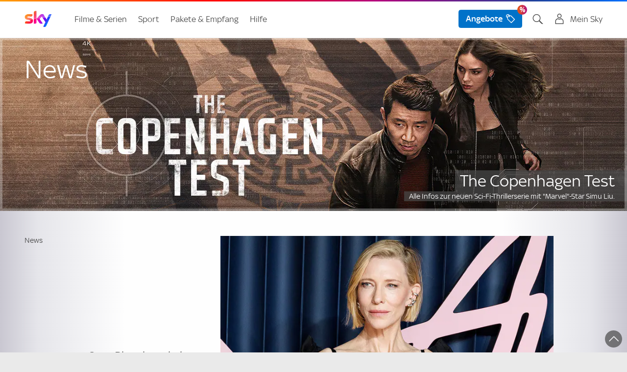

--- FILE ---
content_type: text/html;charset=UTF-8
request_url: https://www.sky.at/news
body_size: 22451
content:
<!DOCTYPE html>
<!--[if lt IE 7]>      <html class="no-js lt-ie10 lt-ie9 lt-ie8 lt-ie7" lang="de" prefix="og: http://ogp.me/ns#"> <![endif]-->
<!--[if IE 7]>         <html class="no-js lt-ie10 lt-ie9 lt-ie8" lang="de" prefix="og: http://ogp.me/ns#"> <![endif]-->
<!--[if IE 8]>         <html class="no-js lt-ie10 lt-ie9" lang="de" prefix="og: http://ogp.me/ns#"> <![endif]-->
<!--[if IE 9]>         <html class="no-js lt-ie10 " lang="de" prefix="og: http://ogp.me/ns#"> <![endif]-->
<!--[if gt IE 9]><!--> <html class="no-js" lang="de" prefix="og: http://ogp.me/ns#"> <!--<![endif]-->
<head>
<meta charset="utf-8">
<meta http-equiv="X-UA-Compatible" content="IE=edge,chrome=1">
<!-- PublishedLast: 17.01.2026 06:00  PageId: 96047 -->        
<title>Sky News | Aktuelle Film- &amp; Serien News</title>
<meta name="viewport" content="width=device-width, initial-scale=1">
<meta name="format-detection" content="telephone=no">
<meta name="description" content="Sky News | Entdecke aktuelle News, Recaps &amp; wissenswertes zu Filme, Serien, Serien Specials, Oscars, Golden Globes u.v.m. jetzt auf Sky">
<meta name="keywords" content="Sky News">  
<meta name="author" content="sky.at">
<link rel="canonical" href="https://www.sky.at/news" >
<link rel="alternate" hreflang="de-de" href="https://www.sky.de/news" />
<link rel="alternate" hreflang="de-AT" href="https://www.sky.at/news" />
<meta name="quicksearch_gsa" content="yes">  
<meta name="category_gsa" content="News & Aktionen">
<meta name="filter_gsa" content="">
<meta name="prioritization_gsa" content="0">
<meta name="publishedlast_gsa" content="17012026">
<meta name="Robots" content="index,follow,noarchive">
<meta property="og:title" content="News">
<meta property="og:type" content="website">
<meta property="og:url" content="https://www.sky.at/news">
<meta property="og:locale" content="de_de">
<meta property="og:description" content="Sky News | Entdecke aktuelle News, Recaps &amp; wissenswertes zu Filme, Serien, Serien Specials, Oscars, Golden Globes u.v.m. jetzt auf Sky">        
<meta name="img_gsa" content="/static/img/serien/sky_19-03_got_v2.jpg">
<meta property="og:image" content="https://www.sky.at/static/img/serien/sky_19-03_got_v2.jpg" >
<script>
// akam-sw.js install script version 1.3.6
"serviceWorker"in navigator&&"find"in[]&&function(){var e=new Promise(function(e){"complete"===document.readyState||!1?e():(window.addEventListener("load",function(){e()}),setTimeout(function(){"complete"!==document.readyState&&e()},1e4))}),n=window.akamServiceWorkerInvoked,r="1.3.6";if(n)aka3pmLog("akam-setup already invoked");else{window.akamServiceWorkerInvoked=!0,window.aka3pmLog=function(){window.akamServiceWorkerDebug&&console.log.apply(console,arguments)};function o(e){(window.BOOMR_mq=window.BOOMR_mq||[]).push(["addVar",{"sm.sw.s":e,"sm.sw.v":r}])}var i="/akam-sw.js",a=new Map;navigator.serviceWorker.addEventListener("message",function(e){var n,r,o=e.data;if(o.isAka3pm)if(o.command){var i=(n=o.command,(r=a.get(n))&&r.length>0?r.shift():null);i&&i(e.data.response)}else if(o.commandToClient)switch(o.commandToClient){case"enableDebug":window.akamServiceWorkerDebug||(window.akamServiceWorkerDebug=!0,aka3pmLog("Setup script debug enabled via service worker message"),v());break;case"boomerangMQ":o.payload&&(window.BOOMR_mq=window.BOOMR_mq||[]).push(o.payload)}aka3pmLog("akam-sw message: "+JSON.stringify(e.data))});var t=function(e){return new Promise(function(n){var r,o;r=e.command,o=n,a.has(r)||a.set(r,[]),a.get(r).push(o),navigator.serviceWorker.controller&&(e.isAka3pm=!0,navigator.serviceWorker.controller.postMessage(e))})},c=function(e){return t({command:"navTiming",navTiming:e})},s=null,m={},d=function(){var e=i;return s&&(e+="?othersw="+encodeURIComponent(s)),function(e,n){return new Promise(function(r,i){aka3pmLog("Registering service worker with URL: "+e),navigator.serviceWorker.register(e,n).then(function(e){aka3pmLog("ServiceWorker registration successful with scope: ",e.scope),r(e),o(1)}).catch(function(e){aka3pmLog("ServiceWorker registration failed: ",e),o(0),i(e)})})}(e,m)},g=navigator.serviceWorker.__proto__.register;if(navigator.serviceWorker.__proto__.register=function(n,r){return n.includes(i)?g.call(this,n,r):(aka3pmLog("Overriding registration of service worker for: "+n),s=new URL(n,window.location.href),m=r,navigator.serviceWorker.controller?new Promise(function(n,r){var o=navigator.serviceWorker.controller.scriptURL;if(o.includes(i)){var a=encodeURIComponent(s);o.includes(a)?(aka3pmLog("Cancelling registration as we already integrate other SW: "+s),navigator.serviceWorker.getRegistration().then(function(e){n(e)})):e.then(function(){aka3pmLog("Unregistering existing 3pm service worker"),navigator.serviceWorker.getRegistration().then(function(e){e.unregister().then(function(){return d()}).then(function(e){n(e)}).catch(function(e){r(e)})})})}else aka3pmLog("Cancelling registration as we already have akam-sw.js installed"),navigator.serviceWorker.getRegistration().then(function(e){n(e)})}):g.call(this,n,r))},navigator.serviceWorker.controller){var u=navigator.serviceWorker.controller.scriptURL;u.includes("/akam-sw.js")||u.includes("/akam-sw-preprod.js")||u.includes("/threepm-sw.js")||(aka3pmLog("Detected existing service worker. Removing and re-adding inside akam-sw.js"),s=new URL(u,window.location.href),e.then(function(){navigator.serviceWorker.getRegistration().then(function(e){m={scope:e.scope},e.unregister(),d()})}))}else e.then(function(){window.akamServiceWorkerPreprod&&(i="/akam-sw-preprod.js"),d()});if(window.performance){var w=window.performance.timing,l=w.responseEnd-w.responseStart;c(l)}e.then(function(){t({command:"pageLoad"})});var k=!1;function v(){window.akamServiceWorkerDebug&&!k&&(k=!0,aka3pmLog("Initializing debug functions at window scope"),window.aka3pmInjectSwPolicy=function(e){return t({command:"updatePolicy",policy:e})},window.aka3pmDisableInjectedPolicy=function(){return t({command:"disableInjectedPolicy"})},window.aka3pmDeleteInjectedPolicy=function(){return t({command:"deleteInjectedPolicy"})},window.aka3pmGetStateAsync=function(){return t({command:"getState"})},window.aka3pmDumpState=function(){aka3pmGetStateAsync().then(function(e){aka3pmLog(JSON.stringify(e,null,"\t"))})},window.aka3pmInjectTiming=function(e){return c(e)},window.aka3pmUpdatePolicyFromNetwork=function(){return t({command:"pullPolicyFromNetwork"})})}v()}}();</script>
<script type="text/javascript" src="https://www.sky.at/public/890e3977ece319937fc062c3c4b918b64f00139cb1d5"  ></script><script type="text/javascript">
    window.offerURLArray = ["/angebote", "/angebote", "/filme-serien-187743", "/filme-serien-187743"];
</script>
<link rel="icon" type="image/png"  href="https://bilder.sky.de/v3/assets/blt0afdccad202ea94b/blt2c66f73b5672160b/favicon-32x32.png" sizes="32x32">
<link rel="icon" type="image/png"  href="https://bilder.sky.de/v3/assets/blt0afdccad202ea94b/blted2edbf51f70d2cd/favicon-194x194.png" sizes="194x194">
<link rel="icon" type="image/png"  href="https://bilder.sky.de/v3/assets/blt0afdccad202ea94b/blt92b7ba2db5910e8a/favicon-96x96.png" sizes="96x96">
<link rel="icon" type="image/png"  href="https://bilder.sky.de/v3/assets/blt0afdccad202ea94b/blt829eac9cfa1f0230/android-chrome-192x192.png" sizes="192x192">
<link rel="icon" type="image/png"  href="https://bilder.sky.de/v3/assets/blt0afdccad202ea94b/blt369edb710a061120/favicon-16x16.png" sizes="16x16">
<meta name="apple-mobile-web-app-title" content="Sky">
<meta name="apple-mobile-web-app-capable" content="yes">
<meta name="apple-touch-fullscreen" content="yes" />
<meta name="apple-mobile-web-app-status-bar-style" content="default">
<link rel="apple-touch-icon" href="https://bilder.sky.de/v3/assets/blt0afdccad202ea94b/bltb8babe61ca65e291/sky-icon-180x180.png">
<link rel="apple-touch-startup-image" href="https://bilder.sky.de/v3/assets/blt0afdccad202ea94b/blt48f31437ca711516/ipad_splashscreen_2048x2732.png" media="(device-width: 1024px) and (device-height: 1366px) and (-webkit-device-pixel-ratio: 2) and (orientation: portrait)">
<link rel="apple-touch-startup-image" href="https://bilder.sky.de/v3/assets/blt0afdccad202ea94b/blt6726bfb8ae2824ca/ipad_splashscreen_2732x2048.png" media="(device-width: 1024px) and (device-height: 1366px) and (-webkit-device-pixel-ratio: 2) and (orientation: landscape)">
<link rel="apple-touch-startup-image" href="https://bilder.sky.de/v3/assets/blt0afdccad202ea94b/bltceea38a1df5944b2/ipad_splashscreen_1668x2388.png" media="(device-width: 834px) and (device-height: 1194px) and (-webkit-device-pixel-ratio: 2) and (orientation: portrait)">
<link rel="apple-touch-startup-image" href="https://bilder.sky.de/v3/assets/blt0afdccad202ea94b/blta8650b1f40bb58bc/ipad_splashscreen_2388x1668.png" media="(device-width: 834px) and (device-height: 1194px) and (-webkit-device-pixel-ratio: 2) and (orientation: landscape)">
<link rel="apple-touch-startup-image" href="https://bilder.sky.de/v3/assets/blt0afdccad202ea94b/blte7d7a6ed48c650cb/ipad_splashscreen_1668x2224.png" media="(device-width: 834px) and (device-height: 1112px) and (-webkit-device-pixel-ratio: 2) and (orientation: portrait)">
<link rel="apple-touch-startup-image" href="https://bilder.sky.de/v3/assets/blt0afdccad202ea94b/blt4c0f3e8edc6e281c/ipad_splashscreen_2224x1668.png" media="(device-width: 834px) and (device-height: 1112px) and (-webkit-device-pixel-ratio: 2) and (orientation: landscape)">
<link rel="apple-touch-startup-image" href="https://bilder.sky.de/v3/assets/blt0afdccad202ea94b/bltc8dccbb091e0223c/ipad_splashscreen_1536x2048.png" media="(device-width: 768px) and (device-height: 1024px) and (-webkit-device-pixel-ratio: 2) and (orientation: portrait)">
<link rel="apple-touch-startup-image" href="https://bilder.sky.de/v3/assets/blt0afdccad202ea94b/blta5b2d08efc3f3ee8/ipad_splashscreen_2048x1536.png" media="(device-width: 768px) and (device-height: 1024px) and (-webkit-device-pixel-ratio: 2) and (orientation: landscape)">
<link rel="apple-touch-startup-image" href="https://bilder.sky.de/v3/assets/blt0afdccad202ea94b/blta18424f9b517f5ec/ipad_splashscreen_1242x2688.png" media="(device-width: 414px) and (device-height: 896px) and (-webkit-device-pixel-ratio: 3) and (orientation: portrait)">
<link rel="apple-touch-startup-image" href="https://bilder.sky.de/v3/assets/blt0afdccad202ea94b/blt5f77ee51c0d94f8e/ipad_splashscreen_2688x1242.png" media="(device-width: 414px) and (device-height: 896px) and (-webkit-device-pixel-ratio: 3) and (orientation: landscape)">
<link rel="apple-touch-startup-image" href="https://bilder.sky.de/v3/assets/blt0afdccad202ea94b/blt1d3a87eddfc1284a/ipad_splashscreen_1125x2436.png" media="(device-width: 375px) and (device-height: 812px) and (-webkit-device-pixel-ratio: 3) and (orientation: portrait)">
<link rel="apple-touch-startup-image" href="https://bilder.sky.de/v3/assets/blt0afdccad202ea94b/blt98f6d0087f8a7430/ipad_splashscreen_2436x1125.png" media="(device-width: 375px) and (device-height: 812px) and (-webkit-device-pixel-ratio: 3) and (orientation: landscape)">
<link rel="apple-touch-startup-image" href="https://bilder.sky.de/v3/assets/blt0afdccad202ea94b/blt959211c00a9f67f9/ipad_splashscreen_828x1792.png" media="(device-width: 414px) and (device-height: 896px) and (-webkit-device-pixel-ratio: 2) and (orientation: portrait)">
<link rel="apple-touch-startup-image" href="https://bilder.sky.de/v3/assets/blt0afdccad202ea94b/blt1bae23a3d0db2556/ipad_splashscreen_1792x828.png" media="(device-width: 414px) and (device-height: 896px) and (-webkit-device-pixel-ratio: 2) and (orientation: landscape)">
<link rel="apple-touch-startup-image" href="https://bilder.sky.de/v3/assets/blt0afdccad202ea94b/blt2d501b2e17790cc0/ipad_splashscreen_1242x2208.png" media="(device-width: 414px) and (device-height: 736px) and (-webkit-device-pixel-ratio: 3) and (orientation: portrait)">
<link rel="apple-touch-startup-image" href="https://bilder.sky.de/v3/assets/blt0afdccad202ea94b/blt7a6ee3684e33f60a/ipad_splashscreen_2208x1242.png" media="(device-width: 414px) and (device-height: 736px) and (-webkit-device-pixel-ratio: 3) and (orientation: landscape)">
<link rel="apple-touch-startup-image" href="https://bilder.sky.de/v3/assets/blt0afdccad202ea94b/blt41b7702fe8499711/ipad_splashscreen_750x1334.png" media="(device-width: 375px) and (device-height: 667px) and (-webkit-device-pixel-ratio: 2) and (orientation: portrait)">
<link rel="apple-touch-startup-image" href="https://bilder.sky.de/v3/assets/blt0afdccad202ea94b/bltf0b7f056e7df6b3b/ipad_splashscreen_1334x750.png" media="(device-width: 375px) and (device-height: 667px) and (-webkit-device-pixel-ratio: 2) and (orientation: landscape)">
<!--/static/img/sky-icon-72x72.png/static/img/sky-icon-96x96.png/static/img/sky-icon-128x128.png/static/img/sky-icon-144x144.png/static/img/sky-icon-152x152.png/static/img/sky-icon-180x180.png/static/img/sky-icon-384x384.png/static/img/sky-icon-512x512.png-->
<link rel="manifest" href="/manifest.json" crossorigin="use-credentials">
<!-- for Smart App Banner -->
<meta name="msapplication-TileColor" content="#efefef">
<meta name="msapplication-TileImage" content="/static/img/mstile-144x144.png">
<meta name="theme-color" content="#ffffff">
<link rel="preload" as="script" href="https://www.sky.at/public/890e3977ece319937fc062c3c4b918b64f00139cb1d5"/><link rel="preload" as="image" href="/static/img/sky-logo.png">	 
<link rel="preload" as="font" crossorigin="crossorigin" type="font/woff" href="/static/styles/fonts/skytext-regular-webfont.woff">
<link rel="preload" as="font" crossorigin="crossorigin" type="font/woff" href="/static/styles/fonts/sky_med-webfont.woff"> 
<!-- SKYKA-350 -->
<link rel="preconnect" href="https://fast.skydeutschland.demdex.net">
<link rel="preconnect" href="https://assets.adobedtm.com">
<link rel="preconnect" href="https://cdn.privacy-mgmt.com">
<!--[if gte IE 9]><!-->
<link href="/static/v1/styles/main.css" rel="stylesheet" type="text/css" media="all">
<!-- <![endif]-->
<!--[if lt IE 9]>
<link href="/static/v1/styles/ie.css" rel="stylesheet" type="text/css" media="all">
<![endif]-->
<script src="/static/v1/scripts/sky.de.head.js"></script>
<script src="//assets.adobedtm.com/a187df3004f4/c89c844cf899/launch-b6c8adaa20bb.min.js"></script>
<script type="text/javascript" src="/static/v1/scripts/wasky-fallback.js"></script>
<script>
            var loginStatus = false;
</script>
<script>
		    var csrf_token = "B23F92317F60B7EDCE7881BF67FB0C2F6C0A82E83B435E47118CE6B20588D13882610B368C26935A3EA860B412D261F6EEB2";		
</script>

<script>(window.BOOMR_mq=window.BOOMR_mq||[]).push(["addVar",{"rua.upush":"false","rua.cpush":"false","rua.upre":"false","rua.cpre":"true","rua.uprl":"false","rua.cprl":"false","rua.cprf":"false","rua.trans":"SJ-9a06c6ba-972b-4b19-b725-b5c9a7a87271","rua.cook":"true","rua.ims":"false","rua.ufprl":"false","rua.cfprl":"true","rua.isuxp":"false","rua.texp":"norulematch","rua.ceh":"false","rua.ueh":"false","rua.ieh.st":"0"}]);</script>
                              <script>!function(e){var n="https://s.go-mpulse.net/boomerang/";if("True"=="True")e.BOOMR_config=e.BOOMR_config||{},e.BOOMR_config.PageParams=e.BOOMR_config.PageParams||{},e.BOOMR_config.PageParams.pci=!0,n="https://s2.go-mpulse.net/boomerang/";if(window.BOOMR_API_key="E3XHL-26C2K-2HA67-JA2KB-UYBH8",function(){function e(){if(!o){var e=document.createElement("script");e.id="boomr-scr-as",e.src=window.BOOMR.url,e.async=!0,i.parentNode.appendChild(e),o=!0}}function t(e){o=!0;var n,t,a,r,d=document,O=window;if(window.BOOMR.snippetMethod=e?"if":"i",t=function(e,n){var t=d.createElement("script");t.id=n||"boomr-if-as",t.src=window.BOOMR.url,BOOMR_lstart=(new Date).getTime(),e=e||d.body,e.appendChild(t)},!window.addEventListener&&window.attachEvent&&navigator.userAgent.match(/MSIE [67]\./))return window.BOOMR.snippetMethod="s",void t(i.parentNode,"boomr-async");a=document.createElement("IFRAME"),a.src="about:blank",a.title="",a.role="presentation",a.loading="eager",r=(a.frameElement||a).style,r.width=0,r.height=0,r.border=0,r.display="none",i.parentNode.appendChild(a);try{O=a.contentWindow,d=O.document.open()}catch(_){n=document.domain,a.src="javascript:var d=document.open();d.domain='"+n+"';void(0);",O=a.contentWindow,d=O.document.open()}if(n)d._boomrl=function(){this.domain=n,t()},d.write("<bo"+"dy onload='document._boomrl();'>");else if(O._boomrl=function(){t()},O.addEventListener)O.addEventListener("load",O._boomrl,!1);else if(O.attachEvent)O.attachEvent("onload",O._boomrl);d.close()}function a(e){window.BOOMR_onload=e&&e.timeStamp||(new Date).getTime()}if(!window.BOOMR||!window.BOOMR.version&&!window.BOOMR.snippetExecuted){window.BOOMR=window.BOOMR||{},window.BOOMR.snippetStart=(new Date).getTime(),window.BOOMR.snippetExecuted=!0,window.BOOMR.snippetVersion=12,window.BOOMR.url=n+"E3XHL-26C2K-2HA67-JA2KB-UYBH8";var i=document.currentScript||document.getElementsByTagName("script")[0],o=!1,r=document.createElement("link");if(r.relList&&"function"==typeof r.relList.supports&&r.relList.supports("preload")&&"as"in r)window.BOOMR.snippetMethod="p",r.href=window.BOOMR.url,r.rel="preload",r.as="script",r.addEventListener("load",e),r.addEventListener("error",function(){t(!0)}),setTimeout(function(){if(!o)t(!0)},3e3),BOOMR_lstart=(new Date).getTime(),i.parentNode.appendChild(r);else t(!1);if(window.addEventListener)window.addEventListener("load",a,!1);else if(window.attachEvent)window.attachEvent("onload",a)}}(),"".length>0)if(e&&"performance"in e&&e.performance&&"function"==typeof e.performance.setResourceTimingBufferSize)e.performance.setResourceTimingBufferSize();!function(){if(BOOMR=e.BOOMR||{},BOOMR.plugins=BOOMR.plugins||{},!BOOMR.plugins.AK){var n="true"=="true"?1:0,t="cookiepresent",a="aoizfiixeeo5a2llvala-f-28ff25f66-clientnsv4-s.akamaihd.net",i="false"=="true"?2:1,o={"ak.v":"39","ak.cp":"1395261","ak.ai":parseInt("801250",10),"ak.ol":"0","ak.cr":8,"ak.ipv":4,"ak.proto":"h2","ak.rid":"25618013","ak.r":44332,"ak.a2":n,"ak.m":"dscx","ak.n":"essl","ak.bpcip":"3.145.146.0","ak.cport":52094,"ak.gh":"23.33.28.210","ak.quicv":"","ak.tlsv":"tls1.3","ak.0rtt":"","ak.0rtt.ed":"","ak.csrc":"-","ak.acc":"","ak.t":"1768663062","ak.ak":"hOBiQwZUYzCg5VSAfCLimQ==1DcmcgM/dDoCBOktWLM00H97QNU3UodNqQA6N/Ndt5iY7TcOAICakJBpF9G5CnhhnJI1fCMcyPLuoaM7cPgS9dQ7FD+P2+n4zu7XvKfDiZLKVOgiFDCl9kfFW9BA7wd2sWqgx21Wi4rMPYHpXJ9yuu/[base64]/N9RcF4wAv1vQamttXfaXhiQE/H+XCw6x7wxmm3Gad0OWOpQRC+jOYrTjXlYEJo=","ak.pv":"171","ak.dpoabenc":"","ak.tf":i};if(""!==t)o["ak.ruds"]=t;var r={i:!1,av:function(n){var t="http.initiator";if(n&&(!n[t]||"spa_hard"===n[t]))o["ak.feo"]=void 0!==e.aFeoApplied?1:0,BOOMR.addVar(o)},rv:function(){var e=["ak.bpcip","ak.cport","ak.cr","ak.csrc","ak.gh","ak.ipv","ak.m","ak.n","ak.ol","ak.proto","ak.quicv","ak.tlsv","ak.0rtt","ak.0rtt.ed","ak.r","ak.acc","ak.t","ak.tf"];BOOMR.removeVar(e)}};BOOMR.plugins.AK={akVars:o,akDNSPreFetchDomain:a,init:function(){if(!r.i){var e=BOOMR.subscribe;e("before_beacon",r.av,null,null),e("onbeacon",r.rv,null,null),r.i=!0}return this},is_complete:function(){return!0}}}}()}(window);</script></head>
<body id="fou96047" class="t-imgBkg" data-nav-guid="d221dcc5-e42f-4c1b-be4d-1b273a6bd738;">
<div class="page bp02a bp02a--topic_page">
<!--googleoff: all-->
<header class="submenu">
<!--mbox html start-->
<nav class="nm02 co-existence" id="j-mod-header">
<div class="nm02__homeNavigation j-home-menu-wrapper">
<div class="nm02__wrapper o-container">
<a class="nm02__toggle j-home-menu j-home-menu-opener hidden-l-up" href="javascript:;" data-wa-home-button="menu">
<svg class="c-icon nm02-burger-icon" viewBox="0 0 32 32" height="32" width="32" role="presentation" preserveAspectRatio="xMidYMid meet" xmlns="http://www.w3.org/2000/svg" version="1.1" focusable="false" data-test-id="toolkit-icon" data-testid="icon"><g><g id="linear-list"><path d="M25.255 21a.67.67 0 0 1 .53.242c.293.342.249 1.325.089 1.758H6.744a.668.668 0 0 1-.53-.242c-.292-.343-.248-1.325-.088-1.758h19.129zm0-6a.67.67 0 0 1 .53.242c.293.342.249 1.325.089 1.758H6.744a.668.668 0 0 1-.53-.242c-.292-.343-.248-1.325-.088-1.758h19.129zm0-6a.67.67 0 0 1 .53.242c.293.342.249 1.325.089 1.758H6.744a.668.668 0 0 1-.53-.242c-.292-.343-.248-1.325-.088-1.758h19.129z" id="Icon"></path></g></g></svg>
<svg class="c-icon nm02-close-icon" viewBox="0 0 32 32" height="32" width="32" role="presentation" preserveAspectRatio="xMidYMid meet" xmlns="http://www.w3.org/2000/svg" version="1.1" focusable="false" data-test-id="toolkit-icon" data-testid="icon"><g><g id="linear-cross"><path d="M17.134 15.721l7.306-7.306c-.182-.43-.843-1.159-1.31-1.175a.762.762 0 0 0-.582.239l-6.828 6.828L8.414 7c-.43.183-1.159.843-1.175 1.312a.76.76 0 0 0 .239.581l6.828 6.828L7 23.028c.182.429.842 1.158 1.31 1.174a.763.763 0 0 0 .582-.239l6.828-6.828 7.306 7.307c.43-.183 1.159-.843 1.175-1.312a.757.757 0 0 0-.239-.581l-6.828-6.828z" id="Icon"></path></g></g></svg>
</a>
<a class="nm02__logo" href="/" title="Sky">
<img src="/static/img/sky-logo.png" alt="Sky">
</a>  
<!-- START nm01 placeholder -->
<div class="metaNav j-mod-nm01" role="navigation">
<ul class="metaNav__list clearfix">
<li class="metaNav__item metaNav__item--user j-metaNav__kundercenter ">
<a class="j-toggleLink metaNav__item--textlink" data-toggle-target="j-metaNav__kundercenter" data-mode="tab" href="javascript:;" aria-label="Login Maske öffnen" onclick="_satellite.track('navigation_click',{navi1:'LoginFlyout',href:'j-metaNav__kundercenter'});">
<i class="cta-icon skycon2 skycon2-account hidden-l-up"></i>
<i class="cta-icon skycon2 skycon2-account c-heading-delta hidden-m-down"></i><span class="account-label c-text-lead-small hidden-m-down">Mein Sky</span>
<i class="id-close-icon skycon2 skycon2-cross hidden-l-up"></i>
<span class="logout-flyout-arrow hidden-m-down"></span>
<!--span class="c-btn c-btn--secondary hidden-m-down login-button">LOGIN</span-->
</a>
<div id="cont171473" class="metaNav__subModule login-flyout coEx">
<div tabindex="-1" id="user-login-menu" class="nm05">
<div class="c-card u-display-flex u-flex-direction-column c-card--static" data-test-id="toolkit-card">
<div class="id-close-icon u-text-right hidden-m-down" role="button" aria-label="Login schliessen" tabindex="0">
<svg class="c-icon sc-ivTmOn ImLlG" viewBox="0 0 32 32" height="32" width="32" role="presentation" preserveAspectRatio="xMidYMid meet" xmlns="http://www.w3.org/2000/svg" version="1.1" focusable="false" data-test-id="toolkit-icon" data-testid="icon"><g><g id="linear-cross"><path d="M17.134 15.721l7.306-7.306c-.182-.43-.843-1.159-1.31-1.175a.762.762 0 0 0-.582.239l-6.828 6.828L8.414 7c-.43.183-1.159.843-1.175 1.312a.76.76 0 0 0 .239.581l6.828 6.828L7 23.028c.182.429.842 1.158 1.31 1.174a.763.763 0 0 0 .582-.239l6.828-6.828 7.306 7.307c.43-.183 1.159-.843 1.175-1.312a.757.757 0 0 0-.239-.581l-6.828-6.828z" id="Icon"></path></g></g></svg>
</div>
<div class="nm05customerName u-text-center u-padding-x-w18">
<div class="c-subline-text-lead"><svg class="c-icon" viewBox="0 0 32 32" height="24" width="24" role="presentation" preserveAspectRatio="xMidYMid meet" xmlns="http://www.w3.org/2000/svg" version="1.1" focusable="false" data-test-id="toolkit-icon" data-testid="icon"><g><g id="linear-account"><path d="M21.205 14.671c3.923 1.3 6.659 4.022 6.79 7.192l.005.239v8.899H4v-8.899c0-3.272 2.775-6.099 6.797-7.431.342-.113.713-.05 1.026.127a8.446 8.446 0 0 0 4.177 1.1c1.52 0 2.944-.401 4.178-1.1.313-.177.684-.24 1.027-.127zm-.305 2.012a10.46 10.46 0 0 1-4.9 1.215c-1.717 0-3.392-.418-4.899-1.215-2.986 1.081-4.973 3.098-5.094 5.214L6 22.102v6.899H26v-6.899c0-2.19-2.018-4.303-5.1-5.419zM16 1a6.4 6.4 0 1 1 0 12.799A6.4 6.4 0 1 1 16 1zm0 2a4.405 4.405 0 0 0-4.4 4.399c0 2.426 1.974 4.4 4.4 4.4s4.4-1.974 4.4-4.4A4.405 4.405 0 0 0 16 3z" id="Icon"></path></g></g></svg>Du bist nicht eingeloggt</div>
</div>
<div class="u-text-center u-margin-top-smid u-padding-x-w18">
<a href="/login" class="c-btn c-btn--primary u-overflow-hidden" aria-label="Login" aria-disabled="false">Login</a>
</div>
<div class="flyoutSection u-margin-top-smid">
<hr aria-hidden="true" class="c-keyline c-keyline--light c-keyline--smid" data-test-id="toolkit-divider">
<div class="u-padding-x-w18">
<div class="flyoutSectionHeadline c-subline-text-lead u-text-bold u-margin-bottom-tiny">Noch kein Sky Kunde?</div>
<div class="flyoutSectionSubline c-text-lead-small"><p>Freue dich auf Top-Filme, preisgekr&ouml;nte Serien und den besten Live-Sport. Sichere dir jetzt das beste Angebot:</p></div>
<a class=" flyoutSectionLink u-color-brand u-display-flex u-width-1-1 u-flex-align-items-baseline u-flex-justify-between" rel="follow" title="Filme und Serien" onClick="_satellite.track('navigation_click', { navi1: 'login_flyout_prospects_filmeundserien' , href: '/filme-serien.jsp'});" href="/filme-serien">Filme und Serien</a>
<a class=" flyoutSectionLink u-color-brand u-display-flex u-width-1-1 u-flex-align-items-baseline u-flex-justify-between" rel="follow" title="Sport" onClick="_satellite.track('navigation_click', { navi1: 'login_flyout_prospects_livesport' , href: '/sport.jsp'});" href="/sport">Sport</a>
</div>
</div><div class="flyoutSection u-margin-top-smid">
<hr aria-hidden="true" class="c-keyline c-keyline--light c-keyline--smid" data-test-id="toolkit-divider">
<div class="u-padding-x-w18">
<div class="flyoutSectionHeadline c-subline-text-lead u-text-bold u-margin-bottom-tiny">Sky X</div>
<a href="https://skyx.sky.at/anmeldung?wkz=AWHPB01" rel="follow" title="" class="flyoutSectionLink u-color-brand u-display-flex u-width-1-1 u-flex-align-items-baseline u-flex-justify-between">Zum Sky X Login</a>
</div>
</div>
</div>
</div>
</div>
</li>
<li class="metaNav__item metaNav__item--suche j-metaNav__suche ">
<a class=" j-toggleLink metaNav__item--textlink show" data-toggle-target="j-metaNav__suche" data-mode="tab" href="javascript:;" aria-label="Suche öfnnen"><i class="cta-icon skycon2 skycon2-search"></i></a>
<div class="metaNav__subModule search-flyout coEx" >
<div class="flyoutModule">
<div class="nm04 j-search metaNav__subModule--mod" data-endpoint="/hcsuggestsearch.servlet" data-endpoint-l="/hcsuggestsearch.servlet" data-endpoint-s="/hcsuggestsearch.servlet">
<form class="searchForm" action="/suche" method="GET" data-wa-search-form="uppermenu" autocomplete="off">
<div class="c-form-combo">
<div class="c-form-combo__cell">
<input name="q" class="j-search-text c-form-combo__input  c-form-input" type="search" value="" placeholder="Suche" data-wa-search-form="uppertextbox" id="searchText-2" autocomplete="off" data-quicksearch-results="7" data-suggestions-number="8" data-query-interval="200" data-length-suggestion="3">
<label class="suggestion  j-search-suggestion" for="searchText-2"><span class="typed j-search-suggestion-typed"></span><span class="hint j-search-suggestion-hint"></span></label>
<a class="closeButton j-closeButton isHidden" href="javascript:;"><i class="cta-icon skycon2 skycon2-cross-circle-fill"></i></a>
</div>
<div class="c-form-combo__cell">
<button class="c-form-combo__btn c-btn c-btn--primary inverse" type="submit" aria-label="Suchen"><i class="cta-icon skycon2 skycon2-search"></i></button>
</div>
<div class="close-search-results">
<a class="flyoutModule__close" aria-label="Suche schliessen">
<i class="cta-icon skycon2 skycon2-cross"></i>
</a>
</div>
</div>
</form>
<div class="search-result-frame" style="display: none;">
<div class="allResults">
<a href="javascript:;" class="c-btn c-btn--primary">alle Suchergebnisse</a>
</div>
</div>
<div class="searchHelpers j-search-flyoutWrapper">
<ul class="flyoutSuggestions j-search-flyout"></ul>
<ul class="flyoutPages j-search-flyout-pages"></ul>
</div>
</div>
</div>
</div>
</li>
<li class="metaNav__item metaNav__item--order">
<a aria-label="Bestellen" class="j-toggleLink metaNav__item--textlink hidden-l-up hidden-override-logout percentIcon" href="/angebote" onclick="_satellite.track('navigation_click',{navi1:'Angebote',href:'/angebote'});">
<i class="cta-icon skycon2 skycon2-savings"></i>
</a>
<a aria-label="Bestellen" class="metaNav__item--textlink hidden-m-down hidden-override-logout" href="/angebote" onclick="_satellite.track('navigation_click',{navi1:'Angebote',href:'/angebote'});">
<span class="c-btn c-btn--primary percentIcon">Angebote <i class="cta-icon skycon2 skycon2-savings"></i></span>
</a>
<!-- Logged Out Status überschreiben: Einstellung über die Basisseite BS-01/BP17 opl_override_loggedOut -->
<a aria-label="Bestellen" class="j-toggleLink metaNav__item--textlink  hidden-l-up override-logout percentIcon" href="/mein-sky/mein-abo-erweitern" onclick="_satellite.track('navigation_click',{navi1:'Aboerweitern',href:'/mein-sky/mein-abo-erweitern'});">
<i class="cta-icon skycon2 skycon2-savings"></i>
</a>
<a aria-label="Bestellen" class="metaNav__item--textlink hidden-m-down override-logout" href="/mein-sky/mein-abo-erweitern" onclick="_satellite.track('navigation_click',{navi1:'Aboerweitern',href:'/mein-sky/mein-abo-erweitern'});">
<span class="c-btn c-btn--primary percentIcon">Abo erweitern <i class="cta-icon skycon2 skycon2-savings"></i></span>
</a>
</li>
</ul>
</div> 
<!-- END nm01 placeholder. -->
</div>
</div>
</nav> 
<div class="flyout-home-container j-flyout-home-container to01 co-existence">
<!-- navigationManagerFlyout -->
<!-- Main section -->
<div class="mainContentFlyout">
<div class="to01__wrapperFlyout j-to01__wrapper">
<div class="to01__content">
<nav class="nm01 accordion-menu accordion-header j-home-menu">
<div class="nm01__accordion_container o-container">
<ul class="menu c-accordion hide-accordion-siblings show-siblings-on-click">
<!-- Ausgespielte Seite Abfrage auf DE/AT - Login/Logout -->
<!-- Country AT -->
<!-- Allgemeiner Part -->
<li data-guid="ab3e0123-c341-42a5-8e85-e8889d7e004c" class="Context:CurrentIndex.Page.GetElementByName(opl_custom_menu).Value menu__item flyout Context:CurrentPage.Elements.GetElement(opl_isActive).Value Context:CurrentIndex.Page.GetElementByName(opl_submenu_alignment).Value c-accordion__section" >
<a class=" menu__link c-headline-text-body" href="/filme-serien" onclick="_satellite.track('navigation_click',{navi1:'Filme&Serien',href:'/filme-serien'});">
                            Filme &amp; Serien
</a>
</li> 
<!-- Ende Abfrage DE/AT Login/Logout -->
<!-- Ausgespielte Seite Abfrage auf DE/AT - Login/Logout -->
<!-- Country AT -->
<!-- Ausgespielte Seite Abfrage auf DE/AT - Login/Logout -->
<!-- Country AT -->
<!-- Allgemeiner Part -->
<li data-guid="83236a29-a872-4a03-afb7-479a3ac13560" class="Context:CurrentIndex.Page.GetElementByName(opl_custom_menu).Value menu__item flyout Context:CurrentPage.Elements.GetElement(opl_isActive).Value Context:CurrentIndex.Page.GetElementByName(opl_submenu_alignment).Value c-accordion__section" >
<a class=" menu__link c-headline-text-body" href="/sport" onclick="_satellite.track('navigation_click',{navi1:'Sport',href:'/sport'});">
                            Sport
</a>
</li> 
<!-- Ende Abfrage DE/AT Login/Logout -->
<!-- Ausgespielte Seite Abfrage auf DE/AT - Login/Logout -->
<!-- Country AT -->
<!-- Ausgespielte Seite Abfrage auf DE/AT - Login/Logout -->
<!-- Country AT -->
<!-- Ausgespielte Seite Abfrage auf DE/AT - Login/Logout -->
<!-- Country AT -->
<!-- Ausgespielte Seite Abfrage auf DE/AT - Login/Logout -->
<!-- Country AT -->
<!-- Allgemeiner Part -->
<!--   
<li data-guid="" class="submenu__item">
<a class="c-text-body-small submenu__link " href="/produkte/sky-stream" target="_self" onclick="_satellite.track('navigation_click',{navi2:'SkyStream',href:'/produkte/sky-stream'});">
								Sky Stream
</a>
</li>
-->
<li data-guid="e051faa5-547c-4784-b1b5-9d006d57bc00" class="Context:CurrentIndex.Page.GetElementByName(opl_custom_menu).Value menu__item flyout Context:CurrentPage.Elements.GetElement(opl_isActive).Value Context:CurrentIndex.Page.GetElementByName(opl_submenu_alignment).Value c-accordion__section" >
<a class="c-accordion__label menu__link c-headline-text-body" href="/pakete-empfang" onclick="_satellite.track('navigation_click',{navi1:'Pakete&Empfang',href:'/pakete-empfang'});">
                            Pakete &amp; Empfang
<i class="cta-icon skycon2 skycon2-arrow-down accordion__arrow"></i>
</a>
<article class="c-accordion__content flyout__submenu" style="height: 0;">
<div class="c-text-body-small c-accordion__inner">
<a class="arrow-prev-button"><i class="cta-icon skycon2 skycon2-arrow-left"></i></a>
<a class="arrow-next-button"><i class="cta-icon skycon2 skycon2-arrow-right"></i></a>
<div class="submenu c-accordion__inner">
<li class="submenu__item">
<a class="c-text-body-small submenu__link hidden-l-up" href="/pakete-empfang" onclick="_satellite.track('navigation_click',{navi1:'Pakete&Empfang',href:'/pakete-empfang'});">
                                                Pakete &amp; Empfang
</a>
</li>
<li data-guid="" class="submenu__item">
<a class="c-text-body-small submenu__link " href="/produkte/sky-stream" target="_self" onclick="_satellite.track('navigation_click',{navi2:'SkyStream',href:'/produkte/sky-stream'});">
								Sky Stream
</a>
</li>
</div>
</div>
</article>
</li> 
<!-- Ende Abfrage DE/AT Login/Logout -->
<!-- Ausgespielte Seite Abfrage auf DE/AT - Login/Logout -->
<!-- Country AT -->
<!-- Allgemeiner Part -->
<!--   
-->
<li data-guid="6cddd311-a224-4039-be0b-9a2bc2b007c7" class="Context:CurrentIndex.Page.GetElementByName(opl_custom_menu).Value menu__item flyout Context:CurrentPage.Elements.GetElement(opl_isActive).Value Context:CurrentIndex.Page.GetElementByName(opl_submenu_alignment).Value c-accordion__section" >
<a class=" menu__link c-headline-text-body" href="/kontakt-hilfe" onclick="_satellite.track('navigation_click',{navi1:'Hilfe',href:'/kontakt-hilfe'});">
                            Hilfe
</a>
<article class="c-accordion__content flyout__submenu" style="height: 0;">
<div class="c-text-body-small c-accordion__inner">
<a class="arrow-prev-button"><i class="cta-icon skycon2 skycon2-arrow-left"></i></a>
<a class="arrow-next-button"><i class="cta-icon skycon2 skycon2-arrow-right"></i></a>
<div class="submenu c-accordion__inner">
<li class="submenu__item">
<a class="c-text-body-small submenu__link hidden-l-up" href="/kontakt-hilfe" onclick="_satellite.track('navigation_click',{navi1:'Hilfe',href:'/kontakt-hilfe'});">
                                                Hilfe
</a>
</li>
</div>
</div>
</article>
</li> 
<!-- Ende Abfrage DE/AT Login/Logout -->
</ul>
</div>
</nav>
</div><!-- /.to01__content -->
</div><!-- /.to01__wrapper -->
</div>
<!-- /Main section -->
<script type="text/javascript">
                      function trackHomeTeaser(id) {
                        id = id.replace(/-/g, "_");
                        var functionName = "trackTeaserHome_" + id;
                        window[functionName] && window[functionName]();
                      }
</script>
</div>
<!--mbox html end-->
</header>
<!-- NOT LOGGED IN -->
<section class="mod cm13">
<div class="moduleWrap">
<div class="module">
<div class="cm13__extWrapper j-cm13-7214 j-cm13-onlyexpanded">
<div class="cm13--expanded">
<a class="cm13__closeButton" data-toggle-isactive="j-cm13-7214" href="javascript:;">
<span data-icon="x" aria-hidden="true"></span>
</a>
<div class="u-display-flex-l u-margin-top-smid u-margin-bottom-none-smid">
<div class="form_wrapper u-width4">
<div class="cm13__form p-modularManager__form" id="formField_logindata">
<span class="c-section-headline-delta">Du bist bereits Kunde?</span>
<p><p>Den richtigen Service und persönliche Angebote erhältst du im Login-Bereich.</p></p>
<div id="newCRMLogin7214"><p>Bitte logge dich <a href="/login">hier</a> ein. </p></div>
<script type="text/javascript">
                                            $("#newCRMLogin7214 a").click(function(e){
                                                e.stopPropagation();
                                                e.preventDefault();
                                                var nextUrlPostLogin = encodeURI(location.pathname);
                                                location.href = $(this).attr("href") + "?nextUrlPostLogin=" + nextUrlPostLogin;
                                            });
</script>
</div>
</div>
<div class="img_wrapper u-width8">
<!--mbox html start-->
<div class="no-glaspanel">
<img class="j-lazy login-teaser-image" data-original="/static/img/crm_kundencenter/sky_20-11_login-generisch.png?impolicy=Login_Teaser_Image">
</div>
<!--mbox html end-->
</div>
</div>
</div>
</div>
</div>
</section>
<!-- ./ NOT LOGGED IN -->
<section class="mod notification isLight one isHide be-global-error-section">
<div class="moduleWrap">
<div class="module">
<div class="notification--divider ">
<div class="notification__lev2">
<p class="informationIcon be-global-error-message"></p>
</div>
</div>
</div>
</div>
</section>
<!--googleon: all-->
<section class="mod cm01 tra one lightTheme" id="cont245403">
<div class="module">
<div class="glassPanel__header" > 
<div class="glassPanel__imgwrapper">
<img class="glassPanel__headerImage small j-lazy" data-original="/static/img/serien/The-Copenhagen-Test-26-01-Sky-Topic-s.jpg" alt="()" >
<img class="glassPanel__headerImage medium j-lazy" data-original="/static/img/serien/The-Copenhagen-Test-26-01-Sky-Topic-l.jpg" alt="()" >
<img class="glassPanel__headerImage large j-lazy" data-original="/static/img/serien/The-Copenhagen-Test-26-01-Sky-Topic-l.jpg" alt="()" >
</div>
<h1>News</h1>  
<div class="cm01__wrapper">
<h2><a href="/serien/the-copenhagen-test">The Copenhagen Test</a></h2>
<p><a class="airingLink" href="/serien/the-copenhagen-test" title="">Alle Infos zur neuen Sci-Fi-Thrillerserie mit &quot;Marvel&quot;-Star Simu Liu.</a></p>
</div>
</div>
</div>
<script type="text/javascript">
    $(function(){
        if($("#cont245403 .glassPanel__header a").length > 0){
            $("#cont245403 .glassPanel__header").css("cursor", "pointer");
            $("#cont245403 .glassPanel__header").on("click", function(){  
                if($(this).find("h2 a").length > 0) {
                    $(this).find("h2 a:first")[0].click(); 
                } else {
                    $(this).find("a:first")[0].click();
                }
            });
        }
        $("#cont245403 .recordBtn__wrapper").on("click", function(e){ e.stopPropagation(); });
    });
</script>
</section>
<section class="mod cm02 tra bev" id="cont96192">
<script>
    var cm02_carousel_href_source96192= ["<div data-carousel-target data-wa-teaser-id=\"277812\"><div class=\"cm02__content\"><p class=\"cm02__mainCategory\"></p><h2 class=\"textImage__mainTitle\"><a href=\"/news/cate-blanchett-kehrt-zu-drachenzaehmen-leicht-gemacht-zurueck\" class=\"teaserLink\">Cate Blanchett kehrt zu &quot;Drachenz&auml;hmen leicht gemacht&quot; zur&uuml;ck</a></h2><a class=\"contentLinkInverse\" href=\"/news/cate-blanchett-kehrt-zu-drachenzaehmen-leicht-gemacht-zurueck\">Die Schauspielerin wird in dem Sequel der Realverfilmung ihren Part aus dem Animationshit wieder &uuml;bernehmen.</a></div><div class=\"cm02__video airingDate--img glassPanel--disabled \"><a href=\"/news/cate-blanchett-kehrt-zu-drachenzaehmen-leicht-gemacht-zurueck\"><div  class=\"cc_wrapper r169  responsiveImage\">\r\n  <object  name=\"8d00c612e8ec0a7962232d3175150a05\"  data=\"data:image/svg+xml,%3Csvg%20xmlns%3D%22http%3A%2F%2Fwww.w3.org%2F2000%2Fsvg%22%20viewBox%3D%220%200%20900%20510%22%20preserveAspectRatio%3D%22xMidYMid%20meet%22%3E%3Ctitle%3ECate%26amp%3B%2332%3BBlanchett%26amp%3B%2332%3Bkehrt%26amp%3B%2332%3Bzu%26amp%3B%2332%3B%26amp%3Bquot%3BDrachenz%C3%A4hmen%26amp%3B%2332%3Bleicht%26amp%3B%2332%3Bgemacht%26amp%3Bquot%3B%26amp%3B%2332%3Bzur%C3%BCck%3C%2Ftitle%3E%3Cstyle%3E%0D%0Asvg%20%7Bheight%3A100%25%3Bbackground-size%3A100%25%20100%25%3Bbackground-repeat%3Ano-repeat%3Bposition%3Arelative%3B%7D%0D%0A%0D%0A%40media%20only%20screen%20and%20%28min-width%3A20px%29%20and%20%28max-width%3A284px%29%20and%20%28-webkit-max-device-pixel-ratio%3A%201.5%29%2C%0D%0Aonly%20screen%20and%20%28min-width%3A20px%29and%20%28max-width%3A%20284px%29%20and%20%28max-resolution%3A%20143dpi%29%2C%0D%0Aonly%20screen%20and%20%28min-width%3A20px%29%20and%20%28max-width%3A%20142px%29%20and%20%28-webkit-min-device-pixel-ratio%3A%201.5%29%2C%0D%0Aonly%20screen%20and%20%28min-width%3A20px%29%20and%20%28max-width%3A%20142px%29%20and%20%28min-resolution%3A%20144dpi%29%7B%0D%0A%20%20svg%20%7B%0D%0A%09background-image%3Aurl%28https://www.sky.at%2Fstatic%2Fimg%2Ffilmnews%2Fcate-blanchett_sky-news_260116_rdax_284x160s.jpg%29%3B%0D%0A%20%20%7D%0D%0A%7D%0D%0A%0D%0A%40media%20only%20screen%20and%20%28min-width%3A%20285px%29%20and%20%28max-width%3A%20568px%29%20and%20%28-webkit-max-device-pixel-ratio%3A%201.5%29%2C%0D%0Aonly%20screen%20and%20%28min-width%3A%20285px%29%20and%20%28max-width%3A568px%29%20and%20%28max-resolution%3A%20143dpi%29%2C%0D%0Aonly%20screen%20and%20%28min-width%3A%20143px%29%20and%20%28max-width%3A284px%29%20and%20%28-webkit-min-device-pixel-ratio%3A%201.5%29%2C%0D%0Aonly%20screen%20and%20%28min-width%3A%20143px%29%20and%20%28max-width%3A284px%29%20and%20%28min-resolution%3A%20144dpi%29%7B%0D%0A%20%20svg%20%7B%0D%0A%09background-image%3Aurl%28https://www.sky.at%2Fstatic%2Fimg%2Ffilmnews%2Fcate-blanchett_sky-news_260116_rdax_751x422s.jpg%29%3B%0D%0A%20%20%7D%0D%0A%7D%0D%0A%0D%0A%40media%20only%20screen%20and%20%28min-width%3A%20569px%29%20and%20%28max-width%3A%20960px%29%20and%20%28-webkit-max-device-pixel-ratio%3A%201.5%29%2C%0D%0Aonly%20screen%20and%20%28min-width%3A%20569px%29%20and%20%28max-width%3A%20960px%29%20and%20%28max-resolution%3A%20143dpi%29%2C%0D%0Aonly%20screen%20and%20%28min-width%3A%20285px%29%20and%20%28max-width%3A%20480px%29%20and%20%28-webkit-min-device-pixel-ratio%3A%201.5%29%2C%0D%0Aonly%20screen%20and%20%28min-width%3A%20285px%29%20and%20%28max-width%3A%20480px%29%20and%20%28min-resolution%3A%20144dpi%29%7B%0D%0A%20%20svg%20%7B%0D%0A%09background-image%3Aurl%28https://www.sky.at%2Fstatic%2Fimg%2Ffilmnews%2Fcate-blanchett_sky-news_260116_rdax_751x422s.jpg%29%3B%0D%0A%20%20%7D%0D%0A%7D%0D%0A%0D%0A%40media%20only%20screen%20and%20%28min-width%3A%20961px%29%20and%20%28-webkit-max-device-pixel-ratio%3A%201.5%29%2C%0D%0Aonly%20screen%20and%20%28min-width%3A%20961px%29%20and%20%28max-resolution%3A%20143dpi%29%2C%0D%0Aonly%20screen%20and%20%28min-width%3A%20481px%29%20and%20%28-webkit-min-device-pixel-ratio%3A%201.5%29%2C%0D%0Aonly%20screen%20and%20%28min-width%3A%20481px%29%20and%20%28min-resolution%3A%20144dpi%29%7B%0D%0A%20%20svg%20%7B%0D%0A%09background-image%3Aurl%28https://www.sky.at%2Fstatic%2Fimg%2Ffilmnews%2Fcate-blanchett_sky-news_260116.jpg%29%3B%0D%0A%20%20%7D%0D%0A%7D%0D%0A%3C%2Fstyle%3E%3C%2Fsvg%3E\" type=\"image/svg+xml\">\r\n    <!--[if lte IE 8]>\r\n        <img class=\"do-not-process  responsiveImage\" src=\"/static/img/filmnews/cate-blanchett_sky-news_260116.jpg\" alt=\"Cate&amp;#32;Blanchett&amp;#32;kehrt&amp;#32;zu&amp;#32;&amp;quot;Drachenzähmen&amp;#32;leicht&amp;#32;gemacht&amp;quot;&amp;#32;zurück\" />\r\n    <![endif]-->\r\n  </object>\r\n</div>\r\n</a>  </div><div class=\"cm02__content--small\"><p class=\"textImage__mainCategory\"></p><h2 class=\"textImage__mainTitle\"><a href=\"/news/cate-blanchett-kehrt-zu-drachenzaehmen-leicht-gemacht-zurueck\" class=\"teaserLink\">Cate Blanchett kehrt zu &quot;Drachenz&auml;hmen leicht gemacht&quot; zur&uuml;ck</a></h2><a class=\"contentLinkInverse\" href=\"/news/cate-blanchett-kehrt-zu-drachenzaehmen-leicht-gemacht-zurueck\">Die Schauspielerin wird in dem Sequel der Realverfilmung ihren Part aus dem Animationshit wieder &uuml;bernehmen.</a></div></div>","<div data-carousel-target data-wa-teaser-id=\"277807\"><div class=\"cm02__content\"><p class=\"cm02__mainCategory\"></p><h2 class=\"textImage__mainTitle\"><a href=\"/news/emilia-clarke-verletzte-sich-bei-dreharbeiten-zu-ponies\" class=\"teaserLink\"> Emilia Clarke verletzte sich bei Dreharbeiten zu &quot;Ponies&quot;</a></h2><a class=\"contentLinkInverse\" href=\"/news/emilia-clarke-verletzte-sich-bei-dreharbeiten-zu-ponies\">Die Schauspielerin verletzte sich an einer Rippe - bei einer Sexszene zur neuen Thrillerserie &quot;Ponies&quot;.</a></div><div class=\"cm02__video airingDate--img glassPanel--disabled \"><a href=\"/news/emilia-clarke-verletzte-sich-bei-dreharbeiten-zu-ponies\"><div  class=\"cc_wrapper r169  responsiveImage\">\r\n  <object  name=\"fa959643b1fecf3de4c501d28a4b68d2\"  data=\"data:image/svg+xml,%3Csvg%20xmlns%3D%22http%3A%2F%2Fwww.w3.org%2F2000%2Fsvg%22%20viewBox%3D%220%200%20900%20510%22%20preserveAspectRatio%3D%22xMidYMid%20meet%22%3E%3Ctitle%3E%26amp%3B%2332%3BEmilia%26amp%3B%2332%3BClarke%26amp%3B%2332%3Bverletzte%26amp%3B%2332%3Bsich%26amp%3B%2332%3Bbei%26amp%3B%2332%3BDreharbeiten%26amp%3B%2332%3Bzu%26amp%3B%2332%3B%26amp%3Bquot%3BPonies%26amp%3Bquot%3B%3C%2Ftitle%3E%3Cstyle%3E%0D%0Asvg%20%7Bheight%3A100%25%3Bbackground-size%3A100%25%20100%25%3Bbackground-repeat%3Ano-repeat%3Bposition%3Arelative%3B%7D%0D%0A%0D%0A%40media%20only%20screen%20and%20%28min-width%3A20px%29%20and%20%28max-width%3A284px%29%20and%20%28-webkit-max-device-pixel-ratio%3A%201.5%29%2C%0D%0Aonly%20screen%20and%20%28min-width%3A20px%29and%20%28max-width%3A%20284px%29%20and%20%28max-resolution%3A%20143dpi%29%2C%0D%0Aonly%20screen%20and%20%28min-width%3A20px%29%20and%20%28max-width%3A%20142px%29%20and%20%28-webkit-min-device-pixel-ratio%3A%201.5%29%2C%0D%0Aonly%20screen%20and%20%28min-width%3A20px%29%20and%20%28max-width%3A%20142px%29%20and%20%28min-resolution%3A%20144dpi%29%7B%0D%0A%20%20svg%20%7B%0D%0A%09background-image%3Aurl%28https://www.sky.at%2Fstatic%2Fimg%2Fentertainmentnews%2Femila-clarke_sky-news_260116_rdax_284x160s.jpg%29%3B%0D%0A%20%20%7D%0D%0A%7D%0D%0A%0D%0A%40media%20only%20screen%20and%20%28min-width%3A%20285px%29%20and%20%28max-width%3A%20568px%29%20and%20%28-webkit-max-device-pixel-ratio%3A%201.5%29%2C%0D%0Aonly%20screen%20and%20%28min-width%3A%20285px%29%20and%20%28max-width%3A568px%29%20and%20%28max-resolution%3A%20143dpi%29%2C%0D%0Aonly%20screen%20and%20%28min-width%3A%20143px%29%20and%20%28max-width%3A284px%29%20and%20%28-webkit-min-device-pixel-ratio%3A%201.5%29%2C%0D%0Aonly%20screen%20and%20%28min-width%3A%20143px%29%20and%20%28max-width%3A284px%29%20and%20%28min-resolution%3A%20144dpi%29%7B%0D%0A%20%20svg%20%7B%0D%0A%09background-image%3Aurl%28https://www.sky.at%2Fstatic%2Fimg%2Fentertainmentnews%2Femila-clarke_sky-news_260116_rdax_751x422s.jpg%29%3B%0D%0A%20%20%7D%0D%0A%7D%0D%0A%0D%0A%40media%20only%20screen%20and%20%28min-width%3A%20569px%29%20and%20%28max-width%3A%20960px%29%20and%20%28-webkit-max-device-pixel-ratio%3A%201.5%29%2C%0D%0Aonly%20screen%20and%20%28min-width%3A%20569px%29%20and%20%28max-width%3A%20960px%29%20and%20%28max-resolution%3A%20143dpi%29%2C%0D%0Aonly%20screen%20and%20%28min-width%3A%20285px%29%20and%20%28max-width%3A%20480px%29%20and%20%28-webkit-min-device-pixel-ratio%3A%201.5%29%2C%0D%0Aonly%20screen%20and%20%28min-width%3A%20285px%29%20and%20%28max-width%3A%20480px%29%20and%20%28min-resolution%3A%20144dpi%29%7B%0D%0A%20%20svg%20%7B%0D%0A%09background-image%3Aurl%28https://www.sky.at%2Fstatic%2Fimg%2Fentertainmentnews%2Femila-clarke_sky-news_260116_rdax_751x422s.jpg%29%3B%0D%0A%20%20%7D%0D%0A%7D%0D%0A%0D%0A%40media%20only%20screen%20and%20%28min-width%3A%20961px%29%20and%20%28-webkit-max-device-pixel-ratio%3A%201.5%29%2C%0D%0Aonly%20screen%20and%20%28min-width%3A%20961px%29%20and%20%28max-resolution%3A%20143dpi%29%2C%0D%0Aonly%20screen%20and%20%28min-width%3A%20481px%29%20and%20%28-webkit-min-device-pixel-ratio%3A%201.5%29%2C%0D%0Aonly%20screen%20and%20%28min-width%3A%20481px%29%20and%20%28min-resolution%3A%20144dpi%29%7B%0D%0A%20%20svg%20%7B%0D%0A%09background-image%3Aurl%28https://www.sky.at%2Fstatic%2Fimg%2Fentertainmentnews%2Femila-clarke_sky-news_260116.jpg%29%3B%0D%0A%20%20%7D%0D%0A%7D%0D%0A%3C%2Fstyle%3E%3C%2Fsvg%3E\" type=\"image/svg+xml\">\r\n    <!--[if lte IE 8]>\r\n        <img class=\"do-not-process  responsiveImage\" src=\"/static/img/entertainmentnews/emila-clarke_sky-news_260116.jpg\" alt=\"&amp;#32;Emilia&amp;#32;Clarke&amp;#32;verletzte&amp;#32;sich&amp;#32;bei&amp;#32;Dreharbeiten&amp;#32;zu&amp;#32;&amp;quot;Ponies&amp;quot;\" />\r\n    <![endif]-->\r\n  </object>\r\n</div>\r\n</a>  </div><div class=\"cm02__content--small\"><p class=\"textImage__mainCategory\"></p><h2 class=\"textImage__mainTitle\"><a href=\"/news/emilia-clarke-verletzte-sich-bei-dreharbeiten-zu-ponies\" class=\"teaserLink\"> Emilia Clarke verletzte sich bei Dreharbeiten zu &quot;Ponies&quot;</a></h2><a class=\"contentLinkInverse\" href=\"/news/emilia-clarke-verletzte-sich-bei-dreharbeiten-zu-ponies\">Die Schauspielerin verletzte sich an einer Rippe - bei einer Sexszene zur neuen Thrillerserie &quot;Ponies&quot;.</a></div></div>","<div data-carousel-target data-wa-teaser-id=\"277798\"><div class=\"cm02__content\"><p class=\"cm02__mainCategory\"></p><h2 class=\"textImage__mainTitle\"><a href=\"/news/robert-downey-jr-und-timothee-chalamet-einigen-sich-auf-dunesday\" class=\"teaserLink\">Robert Downey Jr. und Timoth&eacute;e Chalamet einigen sich auf &quot;Dunesday&quot;</a></h2><a class=\"contentLinkInverse\" href=\"/news/robert-downey-jr-und-timothee-chalamet-einigen-sich-auf-dunesday\">Nach &quot;Barbenheimer&quot; soll jetzt &quot;Dunesday&quot; folgen, zumindest, wenn es nach den beiden Hollywoodstars geht.</a></div><div class=\"cm02__video airingDate--img glassPanel--disabled \"><a href=\"/news/robert-downey-jr-und-timothee-chalamet-einigen-sich-auf-dunesday\"><div  class=\"cc_wrapper r169  responsiveImage\">\r\n  <object  name=\"aa8e6a0ac15708d5ab70413cec6c2836\"  data=\"data:image/svg+xml,%3Csvg%20xmlns%3D%22http%3A%2F%2Fwww.w3.org%2F2000%2Fsvg%22%20viewBox%3D%220%200%20900%20510%22%20preserveAspectRatio%3D%22xMidYMid%20meet%22%3E%3Ctitle%3ERobert%26amp%3B%2332%3BDowney%26amp%3B%2332%3BJr.%26amp%3B%2332%3Bund%26amp%3B%2332%3BTimoth%C3%A9e%26amp%3B%2332%3BChalamet%26amp%3B%2332%3Beinigen%26amp%3B%2332%3Bsich%26amp%3B%2332%3Bauf%26amp%3B%2332%3B%26amp%3Bquot%3BDunesday%26amp%3Bquot%3B%3C%2Ftitle%3E%3Cstyle%3E%0D%0Asvg%20%7Bheight%3A100%25%3Bbackground-size%3A100%25%20100%25%3Bbackground-repeat%3Ano-repeat%3Bposition%3Arelative%3B%7D%0D%0A%0D%0A%40media%20only%20screen%20and%20%28min-width%3A20px%29%20and%20%28max-width%3A284px%29%20and%20%28-webkit-max-device-pixel-ratio%3A%201.5%29%2C%0D%0Aonly%20screen%20and%20%28min-width%3A20px%29and%20%28max-width%3A%20284px%29%20and%20%28max-resolution%3A%20143dpi%29%2C%0D%0Aonly%20screen%20and%20%28min-width%3A20px%29%20and%20%28max-width%3A%20142px%29%20and%20%28-webkit-min-device-pixel-ratio%3A%201.5%29%2C%0D%0Aonly%20screen%20and%20%28min-width%3A20px%29%20and%20%28max-width%3A%20142px%29%20and%20%28min-resolution%3A%20144dpi%29%7B%0D%0A%20%20svg%20%7B%0D%0A%09background-image%3Aurl%28https://www.sky.at%2Fstatic%2Fimg%2Ffilmnews%2Frobert-downey-jr_timothee-chalameet_sky-news_26015_rdax_284x160s.jpg%29%3B%0D%0A%20%20%7D%0D%0A%7D%0D%0A%0D%0A%40media%20only%20screen%20and%20%28min-width%3A%20285px%29%20and%20%28max-width%3A%20568px%29%20and%20%28-webkit-max-device-pixel-ratio%3A%201.5%29%2C%0D%0Aonly%20screen%20and%20%28min-width%3A%20285px%29%20and%20%28max-width%3A568px%29%20and%20%28max-resolution%3A%20143dpi%29%2C%0D%0Aonly%20screen%20and%20%28min-width%3A%20143px%29%20and%20%28max-width%3A284px%29%20and%20%28-webkit-min-device-pixel-ratio%3A%201.5%29%2C%0D%0Aonly%20screen%20and%20%28min-width%3A%20143px%29%20and%20%28max-width%3A284px%29%20and%20%28min-resolution%3A%20144dpi%29%7B%0D%0A%20%20svg%20%7B%0D%0A%09background-image%3Aurl%28https://www.sky.at%2Fstatic%2Fimg%2Ffilmnews%2Frobert-downey-jr_timothee-chalameet_sky-news_26015_rdax_751x422s.jpg%29%3B%0D%0A%20%20%7D%0D%0A%7D%0D%0A%0D%0A%40media%20only%20screen%20and%20%28min-width%3A%20569px%29%20and%20%28max-width%3A%20960px%29%20and%20%28-webkit-max-device-pixel-ratio%3A%201.5%29%2C%0D%0Aonly%20screen%20and%20%28min-width%3A%20569px%29%20and%20%28max-width%3A%20960px%29%20and%20%28max-resolution%3A%20143dpi%29%2C%0D%0Aonly%20screen%20and%20%28min-width%3A%20285px%29%20and%20%28max-width%3A%20480px%29%20and%20%28-webkit-min-device-pixel-ratio%3A%201.5%29%2C%0D%0Aonly%20screen%20and%20%28min-width%3A%20285px%29%20and%20%28max-width%3A%20480px%29%20and%20%28min-resolution%3A%20144dpi%29%7B%0D%0A%20%20svg%20%7B%0D%0A%09background-image%3Aurl%28https://www.sky.at%2Fstatic%2Fimg%2Ffilmnews%2Frobert-downey-jr_timothee-chalameet_sky-news_26015_rdax_751x422s.jpg%29%3B%0D%0A%20%20%7D%0D%0A%7D%0D%0A%0D%0A%40media%20only%20screen%20and%20%28min-width%3A%20961px%29%20and%20%28-webkit-max-device-pixel-ratio%3A%201.5%29%2C%0D%0Aonly%20screen%20and%20%28min-width%3A%20961px%29%20and%20%28max-resolution%3A%20143dpi%29%2C%0D%0Aonly%20screen%20and%20%28min-width%3A%20481px%29%20and%20%28-webkit-min-device-pixel-ratio%3A%201.5%29%2C%0D%0Aonly%20screen%20and%20%28min-width%3A%20481px%29%20and%20%28min-resolution%3A%20144dpi%29%7B%0D%0A%20%20svg%20%7B%0D%0A%09background-image%3Aurl%28https://www.sky.at%2Fstatic%2Fimg%2Ffilmnews%2Frobert-downey-jr_timothee-chalameet_sky-news_26015.jpg%29%3B%0D%0A%20%20%7D%0D%0A%7D%0D%0A%3C%2Fstyle%3E%3C%2Fsvg%3E\" type=\"image/svg+xml\">\r\n    <!--[if lte IE 8]>\r\n        <img class=\"do-not-process  responsiveImage\" src=\"/static/img/filmnews/robert-downey-jr_timothee-chalameet_sky-news_26015.jpg\" alt=\"Robert&amp;#32;Downey&amp;#32;Jr.&amp;#32;und&amp;#32;Timothée&amp;#32;Chalamet&amp;#32;einigen&amp;#32;sich&amp;#32;auf&amp;#32;&amp;quot;Dunesday&amp;quot;\" />\r\n    <![endif]-->\r\n  </object>\r\n</div>\r\n</a>  </div><div class=\"cm02__content--small\"><p class=\"textImage__mainCategory\"></p><h2 class=\"textImage__mainTitle\"><a href=\"/news/robert-downey-jr-und-timothee-chalamet-einigen-sich-auf-dunesday\" class=\"teaserLink\">Robert Downey Jr. und Timoth&eacute;e Chalamet einigen sich auf &quot;Dunesday&quot;</a></h2><a class=\"contentLinkInverse\" href=\"/news/robert-downey-jr-und-timothee-chalamet-einigen-sich-auf-dunesday\">Nach &quot;Barbenheimer&quot; soll jetzt &quot;Dunesday&quot; folgen, zumindest, wenn es nach den beiden Hollywoodstars geht.</a></div></div>","<div data-carousel-target data-wa-teaser-id=\"277759\"><div class=\"cm02__content\"><p class=\"cm02__mainCategory\"></p><h2 class=\"textImage__mainTitle\"><a href=\"/news/euphoria-staffel-3-ab-13-april-bei-sky\" class=\"teaserLink\">&quot;Euphoria&quot;-Staffel 3</a></h2><a class=\"contentLinkInverse\" href=\"/news/euphoria-staffel-3-ab-13-april-bei-sky\">Es geht endlich zur&uuml;ck nach East Highland! Die dritte Staffel der Erfolgsserie - ab 13.4. bei Sky.</a></div><div class=\"cm02__video airingDate--img glassPanel--disabled \"><a href=\"/news/euphoria-staffel-3-ab-13-april-bei-sky\"><div  class=\"cc_wrapper r169  responsiveImage\">\r\n  <object  name=\"587a97578902b3b19cf7b2fe269adae3\"  data=\"data:image/svg+xml,%3Csvg%20xmlns%3D%22http%3A%2F%2Fwww.w3.org%2F2000%2Fsvg%22%20viewBox%3D%220%200%20900%20510%22%20preserveAspectRatio%3D%22xMidYMid%20meet%22%3E%3Ctitle%3E%26amp%3Bquot%3BEuphoria%26amp%3Bquot%3B-Staffel%26amp%3B%2332%3B3%3C%2Ftitle%3E%3Cstyle%3E%0D%0Asvg%20%7Bheight%3A100%25%3Bbackground-size%3A100%25%20100%25%3Bbackground-repeat%3Ano-repeat%3Bposition%3Arelative%3B%7D%0D%0A%0D%0A%40media%20only%20screen%20and%20%28min-width%3A20px%29%20and%20%28max-width%3A284px%29%20and%20%28-webkit-max-device-pixel-ratio%3A%201.5%29%2C%0D%0Aonly%20screen%20and%20%28min-width%3A20px%29and%20%28max-width%3A%20284px%29%20and%20%28max-resolution%3A%20143dpi%29%2C%0D%0Aonly%20screen%20and%20%28min-width%3A20px%29%20and%20%28max-width%3A%20142px%29%20and%20%28-webkit-min-device-pixel-ratio%3A%201.5%29%2C%0D%0Aonly%20screen%20and%20%28min-width%3A20px%29%20and%20%28max-width%3A%20142px%29%20and%20%28min-resolution%3A%20144dpi%29%7B%0D%0A%20%20svg%20%7B%0D%0A%09background-image%3Aurl%28https://www.sky.at%2Fstatic%2Fimg%2Fserienhighlights%2FEuphoria-S3-Sky-News-25-12-Teaser-16-9_rdax_284x160s.jpg%29%3B%0D%0A%20%20%7D%0D%0A%7D%0D%0A%0D%0A%40media%20only%20screen%20and%20%28min-width%3A%20285px%29%20and%20%28max-width%3A%20568px%29%20and%20%28-webkit-max-device-pixel-ratio%3A%201.5%29%2C%0D%0Aonly%20screen%20and%20%28min-width%3A%20285px%29%20and%20%28max-width%3A568px%29%20and%20%28max-resolution%3A%20143dpi%29%2C%0D%0Aonly%20screen%20and%20%28min-width%3A%20143px%29%20and%20%28max-width%3A284px%29%20and%20%28-webkit-min-device-pixel-ratio%3A%201.5%29%2C%0D%0Aonly%20screen%20and%20%28min-width%3A%20143px%29%20and%20%28max-width%3A284px%29%20and%20%28min-resolution%3A%20144dpi%29%7B%0D%0A%20%20svg%20%7B%0D%0A%09background-image%3Aurl%28https://www.sky.at%2Fstatic%2Fimg%2Fserienhighlights%2FEuphoria-S3-Sky-News-25-12-Teaser-16-9_rdax_751x422s.jpg%29%3B%0D%0A%20%20%7D%0D%0A%7D%0D%0A%0D%0A%40media%20only%20screen%20and%20%28min-width%3A%20569px%29%20and%20%28max-width%3A%20960px%29%20and%20%28-webkit-max-device-pixel-ratio%3A%201.5%29%2C%0D%0Aonly%20screen%20and%20%28min-width%3A%20569px%29%20and%20%28max-width%3A%20960px%29%20and%20%28max-resolution%3A%20143dpi%29%2C%0D%0Aonly%20screen%20and%20%28min-width%3A%20285px%29%20and%20%28max-width%3A%20480px%29%20and%20%28-webkit-min-device-pixel-ratio%3A%201.5%29%2C%0D%0Aonly%20screen%20and%20%28min-width%3A%20285px%29%20and%20%28max-width%3A%20480px%29%20and%20%28min-resolution%3A%20144dpi%29%7B%0D%0A%20%20svg%20%7B%0D%0A%09background-image%3Aurl%28https://www.sky.at%2Fstatic%2Fimg%2Fserienhighlights%2FEuphoria-S3-Sky-News-25-12-Teaser-16-9_rdax_751x422s.jpg%29%3B%0D%0A%20%20%7D%0D%0A%7D%0D%0A%0D%0A%40media%20only%20screen%20and%20%28min-width%3A%20961px%29%20and%20%28-webkit-max-device-pixel-ratio%3A%201.5%29%2C%0D%0Aonly%20screen%20and%20%28min-width%3A%20961px%29%20and%20%28max-resolution%3A%20143dpi%29%2C%0D%0Aonly%20screen%20and%20%28min-width%3A%20481px%29%20and%20%28-webkit-min-device-pixel-ratio%3A%201.5%29%2C%0D%0Aonly%20screen%20and%20%28min-width%3A%20481px%29%20and%20%28min-resolution%3A%20144dpi%29%7B%0D%0A%20%20svg%20%7B%0D%0A%09background-image%3Aurl%28https://www.sky.at%2Fstatic%2Fimg%2Fserienhighlights%2FEuphoria-S3-Sky-News-25-12-Teaser-16-9.jpg%29%3B%0D%0A%20%20%7D%0D%0A%7D%0D%0A%3C%2Fstyle%3E%3C%2Fsvg%3E\" type=\"image/svg+xml\">\r\n    <!--[if lte IE 8]>\r\n        <img class=\"do-not-process  responsiveImage\" src=\"/static/img/serienhighlights/Euphoria-S3-Sky-News-25-12-Teaser-16-9.jpg\" alt=\"&amp;quot;Euphoria&amp;quot;-Staffel&amp;#32;3\" />\r\n    <![endif]-->\r\n  </object>\r\n</div>\r\n</a>  </div><div class=\"cm02__content--small\"><p class=\"textImage__mainCategory\"></p><h2 class=\"textImage__mainTitle\"><a href=\"/news/euphoria-staffel-3-ab-13-april-bei-sky\" class=\"teaserLink\">&quot;Euphoria&quot;-Staffel 3</a></h2><a class=\"contentLinkInverse\" href=\"/news/euphoria-staffel-3-ab-13-april-bei-sky\">Es geht endlich zur&uuml;ck nach East Highland! Die dritte Staffel der Erfolgsserie - ab 13.4. bei Sky.</a></div></div>","<div data-carousel-target data-wa-teaser-id=\"277734\"><div class=\"cm02__content\"><p class=\"cm02__mainCategory\"></p><h2 class=\"textImage__mainTitle\"><a href=\"/news/golden-globes-gewinner-2026\" class=\"teaserLink\">Golden Globes&reg;  2026: Die Gewinner:innen</a></h2><a class=\"contentLinkInverse\" href=\"/news/golden-globes-gewinner-2026\">Der Favorit &quot;One Battle After Another&quot; r&auml;umte ab - alle Gewinner:innen im &Uuml;berblick.</a></div><div class=\"cm02__video airingDate--img glassPanel--disabled \"><a href=\"/news/golden-globes-gewinner-2026\"><div  class=\"cc_wrapper r169  responsiveImage\">\r\n  <object  name=\"d8ce1a65431c76696269cc5d6fe74100\"  data=\"data:image/svg+xml,%3Csvg%20xmlns%3D%22http%3A%2F%2Fwww.w3.org%2F2000%2Fsvg%22%20viewBox%3D%220%200%20900%20510%22%20preserveAspectRatio%3D%22xMidYMid%20meet%22%3E%3Ctitle%3EGolden%26amp%3B%2332%3BGlobes%C2%AE%26amp%3B%2332%3B%26amp%3B%2332%3B2026%3A%26amp%3B%2332%3BDie%26amp%3B%2332%3BGewinner%3Ainnen%3C%2Ftitle%3E%3Cstyle%3E%0D%0Asvg%20%7Bheight%3A100%25%3Bbackground-size%3A100%25%20100%25%3Bbackground-repeat%3Ano-repeat%3Bposition%3Arelative%3B%7D%0D%0A%0D%0A%40media%20only%20screen%20and%20%28min-width%3A20px%29%20and%20%28max-width%3A284px%29%20and%20%28-webkit-max-device-pixel-ratio%3A%201.5%29%2C%0D%0Aonly%20screen%20and%20%28min-width%3A20px%29and%20%28max-width%3A%20284px%29%20and%20%28max-resolution%3A%20143dpi%29%2C%0D%0Aonly%20screen%20and%20%28min-width%3A20px%29%20and%20%28max-width%3A%20142px%29%20and%20%28-webkit-min-device-pixel-ratio%3A%201.5%29%2C%0D%0Aonly%20screen%20and%20%28min-width%3A20px%29%20and%20%28max-width%3A%20142px%29%20and%20%28min-resolution%3A%20144dpi%29%7B%0D%0A%20%20svg%20%7B%0D%0A%09background-image%3Aurl%28https://www.sky.at%2Fstatic%2Fimg%2Fentertainmentnews%2Ftimothee-chalamet_golden-globes_sky-news_260112_rdax_284x160s.jpg%29%3B%0D%0A%20%20%7D%0D%0A%7D%0D%0A%0D%0A%40media%20only%20screen%20and%20%28min-width%3A%20285px%29%20and%20%28max-width%3A%20568px%29%20and%20%28-webkit-max-device-pixel-ratio%3A%201.5%29%2C%0D%0Aonly%20screen%20and%20%28min-width%3A%20285px%29%20and%20%28max-width%3A568px%29%20and%20%28max-resolution%3A%20143dpi%29%2C%0D%0Aonly%20screen%20and%20%28min-width%3A%20143px%29%20and%20%28max-width%3A284px%29%20and%20%28-webkit-min-device-pixel-ratio%3A%201.5%29%2C%0D%0Aonly%20screen%20and%20%28min-width%3A%20143px%29%20and%20%28max-width%3A284px%29%20and%20%28min-resolution%3A%20144dpi%29%7B%0D%0A%20%20svg%20%7B%0D%0A%09background-image%3Aurl%28https://www.sky.at%2Fstatic%2Fimg%2Fentertainmentnews%2Ftimothee-chalamet_golden-globes_sky-news_260112_rdax_751x422s.jpg%29%3B%0D%0A%20%20%7D%0D%0A%7D%0D%0A%0D%0A%40media%20only%20screen%20and%20%28min-width%3A%20569px%29%20and%20%28max-width%3A%20960px%29%20and%20%28-webkit-max-device-pixel-ratio%3A%201.5%29%2C%0D%0Aonly%20screen%20and%20%28min-width%3A%20569px%29%20and%20%28max-width%3A%20960px%29%20and%20%28max-resolution%3A%20143dpi%29%2C%0D%0Aonly%20screen%20and%20%28min-width%3A%20285px%29%20and%20%28max-width%3A%20480px%29%20and%20%28-webkit-min-device-pixel-ratio%3A%201.5%29%2C%0D%0Aonly%20screen%20and%20%28min-width%3A%20285px%29%20and%20%28max-width%3A%20480px%29%20and%20%28min-resolution%3A%20144dpi%29%7B%0D%0A%20%20svg%20%7B%0D%0A%09background-image%3Aurl%28https://www.sky.at%2Fstatic%2Fimg%2Fentertainmentnews%2Ftimothee-chalamet_golden-globes_sky-news_260112_rdax_751x422s.jpg%29%3B%0D%0A%20%20%7D%0D%0A%7D%0D%0A%0D%0A%40media%20only%20screen%20and%20%28min-width%3A%20961px%29%20and%20%28-webkit-max-device-pixel-ratio%3A%201.5%29%2C%0D%0Aonly%20screen%20and%20%28min-width%3A%20961px%29%20and%20%28max-resolution%3A%20143dpi%29%2C%0D%0Aonly%20screen%20and%20%28min-width%3A%20481px%29%20and%20%28-webkit-min-device-pixel-ratio%3A%201.5%29%2C%0D%0Aonly%20screen%20and%20%28min-width%3A%20481px%29%20and%20%28min-resolution%3A%20144dpi%29%7B%0D%0A%20%20svg%20%7B%0D%0A%09background-image%3Aurl%28https://www.sky.at%2Fstatic%2Fimg%2Fentertainmentnews%2Ftimothee-chalamet_golden-globes_sky-news_260112.jpg%29%3B%0D%0A%20%20%7D%0D%0A%7D%0D%0A%3C%2Fstyle%3E%3C%2Fsvg%3E\" type=\"image/svg+xml\">\r\n    <!--[if lte IE 8]>\r\n        <img class=\"do-not-process  responsiveImage\" src=\"/static/img/entertainmentnews/timothee-chalamet_golden-globes_sky-news_260112.jpg\" alt=\"Golden&amp;#32;Globes®&amp;#32;&amp;#32;2026:&amp;#32;Die&amp;#32;Gewinner:innen\" />\r\n    <![endif]-->\r\n  </object>\r\n</div>\r\n</a>  </div><div class=\"cm02__content--small\"><p class=\"textImage__mainCategory\"></p><h2 class=\"textImage__mainTitle\"><a href=\"/news/golden-globes-gewinner-2026\" class=\"teaserLink\">Golden Globes&reg;  2026: Die Gewinner:innen</a></h2><a class=\"contentLinkInverse\" href=\"/news/golden-globes-gewinner-2026\">Der Favorit &quot;One Battle After Another&quot; r&auml;umte ab - alle Gewinner:innen im &Uuml;berblick.</a></div></div>","<div data-carousel-target data-wa-teaser-id=\"277725\"><div class=\"cm02__content\"><p class=\"cm02__mainCategory\"></p><h2 class=\"textImage__mainTitle\"><a href=\"/serien/unser-hof-mit-cheyenne-und-nino\" class=\"teaserLink\">&quot;Unser Hof mit Cheyenne und Nino - Neue Stallgeschichten&quot; </a></h2><a class=\"contentLinkInverse\" href=\"/serien/unser-hof-mit-cheyenne-und-nino\">Erster Trailer zum Special, in dem das Paar neue Einblicke und einen R&uuml;ckblick auf das vergangene Jahr gibt.</a></div><div class=\"cm02__video airingDate--img glassPanel--disabled \"><a href=\"/serien/unser-hof-mit-cheyenne-und-nino\"><div  class=\"cc_wrapper r169  responsiveImage\">\r\n  <object  name=\"5e3723c6560ae4a964eb77d72c4e5dfd\"  data=\"data:image/svg+xml,%3Csvg%20xmlns%3D%22http%3A%2F%2Fwww.w3.org%2F2000%2Fsvg%22%20viewBox%3D%220%200%20900%20510%22%20preserveAspectRatio%3D%22xMidYMid%20meet%22%3E%3Ctitle%3E%26amp%3Bquot%3BUnser%26amp%3B%2332%3BHof%26amp%3B%2332%3Bmit%26amp%3B%2332%3BCheyenne%26amp%3B%2332%3Bund%26amp%3B%2332%3BNino%26amp%3B%2332%3B-%26amp%3B%2332%3BNeue%26amp%3B%2332%3BStallgeschichten%26amp%3Bquot%3B%26amp%3B%2332%3B%3C%2Ftitle%3E%3Cstyle%3E%0D%0Asvg%20%7Bheight%3A100%25%3Bbackground-size%3A100%25%20100%25%3Bbackground-repeat%3Ano-repeat%3Bposition%3Arelative%3B%7D%0D%0A%0D%0A%40media%20only%20screen%20and%20%28min-width%3A20px%29%20and%20%28max-width%3A284px%29%20and%20%28-webkit-max-device-pixel-ratio%3A%201.5%29%2C%0D%0Aonly%20screen%20and%20%28min-width%3A20px%29and%20%28max-width%3A%20284px%29%20and%20%28max-resolution%3A%20143dpi%29%2C%0D%0Aonly%20screen%20and%20%28min-width%3A20px%29%20and%20%28max-width%3A%20142px%29%20and%20%28-webkit-min-device-pixel-ratio%3A%201.5%29%2C%0D%0Aonly%20screen%20and%20%28min-width%3A20px%29%20and%20%28max-width%3A%20142px%29%20and%20%28min-resolution%3A%20144dpi%29%7B%0D%0A%20%20svg%20%7B%0D%0A%09background-image%3Aurl%28https://www.sky.at%2Fstatic%2Fimg%2Fserienhighlights%2Funser-hof-special-stallgeschichten_16_9_rdax_284x160s.jpg%29%3B%0D%0A%20%20%7D%0D%0A%7D%0D%0A%0D%0A%40media%20only%20screen%20and%20%28min-width%3A%20285px%29%20and%20%28max-width%3A%20568px%29%20and%20%28-webkit-max-device-pixel-ratio%3A%201.5%29%2C%0D%0Aonly%20screen%20and%20%28min-width%3A%20285px%29%20and%20%28max-width%3A568px%29%20and%20%28max-resolution%3A%20143dpi%29%2C%0D%0Aonly%20screen%20and%20%28min-width%3A%20143px%29%20and%20%28max-width%3A284px%29%20and%20%28-webkit-min-device-pixel-ratio%3A%201.5%29%2C%0D%0Aonly%20screen%20and%20%28min-width%3A%20143px%29%20and%20%28max-width%3A284px%29%20and%20%28min-resolution%3A%20144dpi%29%7B%0D%0A%20%20svg%20%7B%0D%0A%09background-image%3Aurl%28https://www.sky.at%2Fstatic%2Fimg%2Fserienhighlights%2Funser-hof-special-stallgeschichten_16_9_rdax_751x422s.jpg%29%3B%0D%0A%20%20%7D%0D%0A%7D%0D%0A%0D%0A%40media%20only%20screen%20and%20%28min-width%3A%20569px%29%20and%20%28max-width%3A%20960px%29%20and%20%28-webkit-max-device-pixel-ratio%3A%201.5%29%2C%0D%0Aonly%20screen%20and%20%28min-width%3A%20569px%29%20and%20%28max-width%3A%20960px%29%20and%20%28max-resolution%3A%20143dpi%29%2C%0D%0Aonly%20screen%20and%20%28min-width%3A%20285px%29%20and%20%28max-width%3A%20480px%29%20and%20%28-webkit-min-device-pixel-ratio%3A%201.5%29%2C%0D%0Aonly%20screen%20and%20%28min-width%3A%20285px%29%20and%20%28max-width%3A%20480px%29%20and%20%28min-resolution%3A%20144dpi%29%7B%0D%0A%20%20svg%20%7B%0D%0A%09background-image%3Aurl%28https://www.sky.at%2Fstatic%2Fimg%2Fserienhighlights%2Funser-hof-special-stallgeschichten_16_9_rdax_751x422s.jpg%29%3B%0D%0A%20%20%7D%0D%0A%7D%0D%0A%0D%0A%40media%20only%20screen%20and%20%28min-width%3A%20961px%29%20and%20%28-webkit-max-device-pixel-ratio%3A%201.5%29%2C%0D%0Aonly%20screen%20and%20%28min-width%3A%20961px%29%20and%20%28max-resolution%3A%20143dpi%29%2C%0D%0Aonly%20screen%20and%20%28min-width%3A%20481px%29%20and%20%28-webkit-min-device-pixel-ratio%3A%201.5%29%2C%0D%0Aonly%20screen%20and%20%28min-width%3A%20481px%29%20and%20%28min-resolution%3A%20144dpi%29%7B%0D%0A%20%20svg%20%7B%0D%0A%09background-image%3Aurl%28https://www.sky.at%2Fstatic%2Fimg%2Fserienhighlights%2Funser-hof-special-stallgeschichten_16_9.jpg%29%3B%0D%0A%20%20%7D%0D%0A%7D%0D%0A%3C%2Fstyle%3E%3C%2Fsvg%3E\" type=\"image/svg+xml\">\r\n    <!--[if lte IE 8]>\r\n        <img class=\"do-not-process  responsiveImage\" src=\"/static/img/serienhighlights/unser-hof-special-stallgeschichten_16_9.jpg\" alt=\"&amp;quot;Unser&amp;#32;Hof&amp;#32;mit&amp;#32;Cheyenne&amp;#32;und&amp;#32;Nino&amp;#32;-&amp;#32;Neue&amp;#32;Stallgeschichten&amp;quot;&amp;#32;\" />\r\n    <![endif]-->\r\n  </object>\r\n</div>\r\n</a>  </div><div class=\"cm02__content--small\"><p class=\"textImage__mainCategory\"></p><h2 class=\"textImage__mainTitle\"><a href=\"/serien/unser-hof-mit-cheyenne-und-nino\" class=\"teaserLink\">&quot;Unser Hof mit Cheyenne und Nino - Neue Stallgeschichten&quot; </a></h2><a class=\"contentLinkInverse\" href=\"/serien/unser-hof-mit-cheyenne-und-nino\">Erster Trailer zum Special, in dem das Paar neue Einblicke und einen R&uuml;ckblick auf das vergangene Jahr gibt.</a></div></div>","<div data-carousel-target data-wa-teaser-id=\"277631\"><div class=\"cm02__content\"><p class=\"cm02__mainCategory\"></p><h2 class=\"textImage__mainTitle\"><a href=\"/serien/red-eye\" class=\"teaserLink\">Red Eye - Staffel 2</a></h2><a class=\"contentLinkInverse\" href=\"/serien/red-eye\">Die Fortsetzung der Thrillerserie mit Jing Lusi - ab 19. Februar exklusiv bei Sky.</a></div><div class=\"cm02__video airingDate--img glassPanel--disabled \"><a href=\"/serien/red-eye\"><div  class=\"cc_wrapper r169  responsiveImage\">\r\n  <object  name=\"b33e94ec68e5eb9f08e136b87c80d7e0\"  data=\"data:image/svg+xml,%3Csvg%20xmlns%3D%22http%3A%2F%2Fwww.w3.org%2F2000%2Fsvg%22%20viewBox%3D%220%200%20900%20510%22%20preserveAspectRatio%3D%22xMidYMid%20meet%22%3E%3Ctitle%3ERed%26amp%3B%2332%3BEye%26amp%3B%2332%3B-%26amp%3B%2332%3BStaffel%26amp%3B%2332%3B2%3C%2Ftitle%3E%3Cstyle%3E%0D%0Asvg%20%7Bheight%3A100%25%3Bbackground-size%3A100%25%20100%25%3Bbackground-repeat%3Ano-repeat%3Bposition%3Arelative%3B%7D%0D%0A%0D%0A%40media%20only%20screen%20and%20%28min-width%3A20px%29%20and%20%28max-width%3A284px%29%20and%20%28-webkit-max-device-pixel-ratio%3A%201.5%29%2C%0D%0Aonly%20screen%20and%20%28min-width%3A20px%29and%20%28max-width%3A%20284px%29%20and%20%28max-resolution%3A%20143dpi%29%2C%0D%0Aonly%20screen%20and%20%28min-width%3A20px%29%20and%20%28max-width%3A%20142px%29%20and%20%28-webkit-min-device-pixel-ratio%3A%201.5%29%2C%0D%0Aonly%20screen%20and%20%28min-width%3A20px%29%20and%20%28max-width%3A%20142px%29%20and%20%28min-resolution%3A%20144dpi%29%7B%0D%0A%20%20svg%20%7B%0D%0A%09background-image%3Aurl%28https://www.sky.at%2Fstatic%2Fimg%2Fserienhighlights%2Fsky_26-01_Red-Eye_hero_s_rdax_284x160s.jpg%29%3B%0D%0A%20%20%7D%0D%0A%7D%0D%0A%0D%0A%40media%20only%20screen%20and%20%28min-width%3A%20285px%29%20and%20%28max-width%3A%20568px%29%20and%20%28-webkit-max-device-pixel-ratio%3A%201.5%29%2C%0D%0Aonly%20screen%20and%20%28min-width%3A%20285px%29%20and%20%28max-width%3A568px%29%20and%20%28max-resolution%3A%20143dpi%29%2C%0D%0Aonly%20screen%20and%20%28min-width%3A%20143px%29%20and%20%28max-width%3A284px%29%20and%20%28-webkit-min-device-pixel-ratio%3A%201.5%29%2C%0D%0Aonly%20screen%20and%20%28min-width%3A%20143px%29%20and%20%28max-width%3A284px%29%20and%20%28min-resolution%3A%20144dpi%29%7B%0D%0A%20%20svg%20%7B%0D%0A%09background-image%3Aurl%28https://www.sky.at%2Fstatic%2Fimg%2Fserienhighlights%2Fsky_26-01_Red-Eye_hero_s_rdax_751x422s.jpg%29%3B%0D%0A%20%20%7D%0D%0A%7D%0D%0A%0D%0A%40media%20only%20screen%20and%20%28min-width%3A%20569px%29%20and%20%28max-width%3A%20960px%29%20and%20%28-webkit-max-device-pixel-ratio%3A%201.5%29%2C%0D%0Aonly%20screen%20and%20%28min-width%3A%20569px%29%20and%20%28max-width%3A%20960px%29%20and%20%28max-resolution%3A%20143dpi%29%2C%0D%0Aonly%20screen%20and%20%28min-width%3A%20285px%29%20and%20%28max-width%3A%20480px%29%20and%20%28-webkit-min-device-pixel-ratio%3A%201.5%29%2C%0D%0Aonly%20screen%20and%20%28min-width%3A%20285px%29%20and%20%28max-width%3A%20480px%29%20and%20%28min-resolution%3A%20144dpi%29%7B%0D%0A%20%20svg%20%7B%0D%0A%09background-image%3Aurl%28https://www.sky.at%2Fstatic%2Fimg%2Fserienhighlights%2Fsky_26-01_Red-Eye_hero_s_rdax_751x422s.jpg%29%3B%0D%0A%20%20%7D%0D%0A%7D%0D%0A%0D%0A%40media%20only%20screen%20and%20%28min-width%3A%20961px%29%20and%20%28-webkit-max-device-pixel-ratio%3A%201.5%29%2C%0D%0Aonly%20screen%20and%20%28min-width%3A%20961px%29%20and%20%28max-resolution%3A%20143dpi%29%2C%0D%0Aonly%20screen%20and%20%28min-width%3A%20481px%29%20and%20%28-webkit-min-device-pixel-ratio%3A%201.5%29%2C%0D%0Aonly%20screen%20and%20%28min-width%3A%20481px%29%20and%20%28min-resolution%3A%20144dpi%29%7B%0D%0A%20%20svg%20%7B%0D%0A%09background-image%3Aurl%28https://www.sky.at%2Fstatic%2Fimg%2Fserienhighlights%2Fsky_26-01_Red-Eye_hero_s.jpg%29%3B%0D%0A%20%20%7D%0D%0A%7D%0D%0A%3C%2Fstyle%3E%3C%2Fsvg%3E\" type=\"image/svg+xml\">\r\n    <!--[if lte IE 8]>\r\n        <img class=\"do-not-process  responsiveImage\" src=\"/static/img/serienhighlights/sky_26-01_Red-Eye_hero_s.jpg\" alt=\"Red&amp;#32;Eye&amp;#32;-&amp;#32;Staffel&amp;#32;2\" />\r\n    <![endif]-->\r\n  </object>\r\n</div>\r\n</a>  </div><div class=\"cm02__content--small\"><p class=\"textImage__mainCategory\"></p><h2 class=\"textImage__mainTitle\"><a href=\"/serien/red-eye\" class=\"teaserLink\">Red Eye - Staffel 2</a></h2><a class=\"contentLinkInverse\" href=\"/serien/red-eye\">Die Fortsetzung der Thrillerserie mit Jing Lusi - ab 19. Februar exklusiv bei Sky.</a></div></div>","<div data-carousel-target data-wa-teaser-id=\"277607\"><div class=\"cm02__content\"><p class=\"cm02__mainCategory\"></p><h2 class=\"textImage__mainTitle\"><a href=\"/news/sebastian-stan-von-marvel-zu-dc-in-the-batman-2\" class=\"teaserLink\">Sebastian Stan: Von Marvel zu DC in &quot;The Batman 2&quot;?</a></h2><a class=\"contentLinkInverse\" href=\"/news/sebastian-stan-von-marvel-zu-dc-in-the-batman-2\">Der &quot;Winter Soldier&quot;-Darsteller soll in der Fortsetzung von &quot;The Batman&quot; dabei sein.</a></div><div class=\"cm02__video airingDate--img glassPanel--disabled \"><a href=\"/news/sebastian-stan-von-marvel-zu-dc-in-the-batman-2\"><div  class=\"cc_wrapper r169  responsiveImage\">\r\n  <object  name=\"7fb7dcca4c160603f8adeb65a103f2b5\"  data=\"data:image/svg+xml,%3Csvg%20xmlns%3D%22http%3A%2F%2Fwww.w3.org%2F2000%2Fsvg%22%20viewBox%3D%220%200%20900%20510%22%20preserveAspectRatio%3D%22xMidYMid%20meet%22%3E%3Ctitle%3ESebastian%26amp%3B%2332%3BStan%3A%26amp%3B%2332%3BVon%26amp%3B%2332%3BMarvel%26amp%3B%2332%3Bzu%26amp%3B%2332%3BDC%26amp%3B%2332%3Bin%26amp%3B%2332%3B%26amp%3Bquot%3BThe%26amp%3B%2332%3BBatman%26amp%3B%2332%3B2%26amp%3Bquot%3B%3F%3C%2Ftitle%3E%3Cstyle%3E%0D%0Asvg%20%7Bheight%3A100%25%3Bbackground-size%3A100%25%20100%25%3Bbackground-repeat%3Ano-repeat%3Bposition%3Arelative%3B%7D%0D%0A%0D%0A%40media%20only%20screen%20and%20%28min-width%3A20px%29%20and%20%28max-width%3A284px%29%20and%20%28-webkit-max-device-pixel-ratio%3A%201.5%29%2C%0D%0Aonly%20screen%20and%20%28min-width%3A20px%29and%20%28max-width%3A%20284px%29%20and%20%28max-resolution%3A%20143dpi%29%2C%0D%0Aonly%20screen%20and%20%28min-width%3A20px%29%20and%20%28max-width%3A%20142px%29%20and%20%28-webkit-min-device-pixel-ratio%3A%201.5%29%2C%0D%0Aonly%20screen%20and%20%28min-width%3A20px%29%20and%20%28max-width%3A%20142px%29%20and%20%28min-resolution%3A%20144dpi%29%7B%0D%0A%20%20svg%20%7B%0D%0A%09background-image%3Aurl%28https://www.sky.at%2Fstatic%2Fimg%2Ffilmnews%2Fsebastian-stan_sky-news_260107_rdax_284x160s.jpg%29%3B%0D%0A%20%20%7D%0D%0A%7D%0D%0A%0D%0A%40media%20only%20screen%20and%20%28min-width%3A%20285px%29%20and%20%28max-width%3A%20568px%29%20and%20%28-webkit-max-device-pixel-ratio%3A%201.5%29%2C%0D%0Aonly%20screen%20and%20%28min-width%3A%20285px%29%20and%20%28max-width%3A568px%29%20and%20%28max-resolution%3A%20143dpi%29%2C%0D%0Aonly%20screen%20and%20%28min-width%3A%20143px%29%20and%20%28max-width%3A284px%29%20and%20%28-webkit-min-device-pixel-ratio%3A%201.5%29%2C%0D%0Aonly%20screen%20and%20%28min-width%3A%20143px%29%20and%20%28max-width%3A284px%29%20and%20%28min-resolution%3A%20144dpi%29%7B%0D%0A%20%20svg%20%7B%0D%0A%09background-image%3Aurl%28https://www.sky.at%2Fstatic%2Fimg%2Ffilmnews%2Fsebastian-stan_sky-news_260107_rdax_751x422s.jpg%29%3B%0D%0A%20%20%7D%0D%0A%7D%0D%0A%0D%0A%40media%20only%20screen%20and%20%28min-width%3A%20569px%29%20and%20%28max-width%3A%20960px%29%20and%20%28-webkit-max-device-pixel-ratio%3A%201.5%29%2C%0D%0Aonly%20screen%20and%20%28min-width%3A%20569px%29%20and%20%28max-width%3A%20960px%29%20and%20%28max-resolution%3A%20143dpi%29%2C%0D%0Aonly%20screen%20and%20%28min-width%3A%20285px%29%20and%20%28max-width%3A%20480px%29%20and%20%28-webkit-min-device-pixel-ratio%3A%201.5%29%2C%0D%0Aonly%20screen%20and%20%28min-width%3A%20285px%29%20and%20%28max-width%3A%20480px%29%20and%20%28min-resolution%3A%20144dpi%29%7B%0D%0A%20%20svg%20%7B%0D%0A%09background-image%3Aurl%28https://www.sky.at%2Fstatic%2Fimg%2Ffilmnews%2Fsebastian-stan_sky-news_260107_rdax_751x422s.jpg%29%3B%0D%0A%20%20%7D%0D%0A%7D%0D%0A%0D%0A%40media%20only%20screen%20and%20%28min-width%3A%20961px%29%20and%20%28-webkit-max-device-pixel-ratio%3A%201.5%29%2C%0D%0Aonly%20screen%20and%20%28min-width%3A%20961px%29%20and%20%28max-resolution%3A%20143dpi%29%2C%0D%0Aonly%20screen%20and%20%28min-width%3A%20481px%29%20and%20%28-webkit-min-device-pixel-ratio%3A%201.5%29%2C%0D%0Aonly%20screen%20and%20%28min-width%3A%20481px%29%20and%20%28min-resolution%3A%20144dpi%29%7B%0D%0A%20%20svg%20%7B%0D%0A%09background-image%3Aurl%28https://www.sky.at%2Fstatic%2Fimg%2Ffilmnews%2Fsebastian-stan_sky-news_260107.jpg%29%3B%0D%0A%20%20%7D%0D%0A%7D%0D%0A%3C%2Fstyle%3E%3C%2Fsvg%3E\" type=\"image/svg+xml\">\r\n    <!--[if lte IE 8]>\r\n        <img class=\"do-not-process  responsiveImage\" src=\"/static/img/filmnews/sebastian-stan_sky-news_260107.jpg\" alt=\"Sebastian&amp;#32;Stan:&amp;#32;Von&amp;#32;Marvel&amp;#32;zu&amp;#32;DC&amp;#32;in&amp;#32;&amp;quot;The&amp;#32;Batman&amp;#32;2&amp;quot;?\" />\r\n    <![endif]-->\r\n  </object>\r\n</div>\r\n</a>  </div><div class=\"cm02__content--small\"><p class=\"textImage__mainCategory\"></p><h2 class=\"textImage__mainTitle\"><a href=\"/news/sebastian-stan-von-marvel-zu-dc-in-the-batman-2\" class=\"teaserLink\">Sebastian Stan: Von Marvel zu DC in &quot;The Batman 2&quot;?</a></h2><a class=\"contentLinkInverse\" href=\"/news/sebastian-stan-von-marvel-zu-dc-in-the-batman-2\">Der &quot;Winter Soldier&quot;-Darsteller soll in der Fortsetzung von &quot;The Batman&quot; dabei sein.</a></div></div>"] ;
</script>
<div class="moduleWrap">
<div class="module">
<div class="cm02__header multiCol__wrapper">
<h4 class="categoryHeadline">News</h4>
<div data-carousel-target data-wa-teaser-id="277812"><div class="cm02__content"><p class="cm02__mainCategory"></p><h2 class="textImage__mainTitle"><a href="/news/cate-blanchett-kehrt-zu-drachenzaehmen-leicht-gemacht-zurueck" class="teaserLink">Cate Blanchett kehrt zu &quot;Drachenz&auml;hmen leicht gemacht&quot; zur&uuml;ck</a></h2><a class="contentLinkInverse" href="/news/cate-blanchett-kehrt-zu-drachenzaehmen-leicht-gemacht-zurueck">Die Schauspielerin wird in dem Sequel der Realverfilmung ihren Part aus dem Animationshit wieder &uuml;bernehmen.</a></div><div class="cm02__video airingDate--img glassPanel--disabled "><a href="/news/cate-blanchett-kehrt-zu-drachenzaehmen-leicht-gemacht-zurueck"><div  class="cc_wrapper r169  responsiveImage">
<object  name="beedf7aee4fcde79ca3c1e70128ebe81"  data="data:image/svg+xml,%3Csvg%20xmlns%3D%22http%3A%2F%2Fwww.w3.org%2F2000%2Fsvg%22%20viewBox%3D%220%200%20900%20510%22%20preserveAspectRatio%3D%22xMidYMid%20meet%22%3E%3Ctitle%3ECate%26amp%3B%2332%3BBlanchett%26amp%3B%2332%3Bkehrt%26amp%3B%2332%3Bzu%26amp%3B%2332%3B%26amp%3Bquot%3BDrachenz%C3%A4hmen%26amp%3B%2332%3Bleicht%26amp%3B%2332%3Bgemacht%26amp%3Bquot%3B%26amp%3B%2332%3Bzur%C3%BCck%3C%2Ftitle%3E%3Cstyle%3E%0D%0Asvg%20%7Bheight%3A100%25%3Bbackground-size%3A100%25%20100%25%3Bbackground-repeat%3Ano-repeat%3Bposition%3Arelative%3B%7D%0D%0A%0D%0A%40media%20only%20screen%20and%20%28min-width%3A20px%29%20and%20%28max-width%3A284px%29%20and%20%28-webkit-max-device-pixel-ratio%3A%201.5%29%2C%0D%0Aonly%20screen%20and%20%28min-width%3A20px%29and%20%28max-width%3A%20284px%29%20and%20%28max-resolution%3A%20143dpi%29%2C%0D%0Aonly%20screen%20and%20%28min-width%3A20px%29%20and%20%28max-width%3A%20142px%29%20and%20%28-webkit-min-device-pixel-ratio%3A%201.5%29%2C%0D%0Aonly%20screen%20and%20%28min-width%3A20px%29%20and%20%28max-width%3A%20142px%29%20and%20%28min-resolution%3A%20144dpi%29%7B%0D%0A%20%20svg%20%7B%0D%0A%09background-image%3Aurl%28https://www.sky.at%2Fstatic%2Fimg%2Ffilmnews%2Fcate-blanchett_sky-news_260116_rdax_284x160s.jpg%29%3B%0D%0A%20%20%7D%0D%0A%7D%0D%0A%0D%0A%40media%20only%20screen%20and%20%28min-width%3A%20285px%29%20and%20%28max-width%3A%20568px%29%20and%20%28-webkit-max-device-pixel-ratio%3A%201.5%29%2C%0D%0Aonly%20screen%20and%20%28min-width%3A%20285px%29%20and%20%28max-width%3A568px%29%20and%20%28max-resolution%3A%20143dpi%29%2C%0D%0Aonly%20screen%20and%20%28min-width%3A%20143px%29%20and%20%28max-width%3A284px%29%20and%20%28-webkit-min-device-pixel-ratio%3A%201.5%29%2C%0D%0Aonly%20screen%20and%20%28min-width%3A%20143px%29%20and%20%28max-width%3A284px%29%20and%20%28min-resolution%3A%20144dpi%29%7B%0D%0A%20%20svg%20%7B%0D%0A%09background-image%3Aurl%28https://www.sky.at%2Fstatic%2Fimg%2Ffilmnews%2Fcate-blanchett_sky-news_260116_rdax_751x422s.jpg%29%3B%0D%0A%20%20%7D%0D%0A%7D%0D%0A%0D%0A%40media%20only%20screen%20and%20%28min-width%3A%20569px%29%20and%20%28max-width%3A%20960px%29%20and%20%28-webkit-max-device-pixel-ratio%3A%201.5%29%2C%0D%0Aonly%20screen%20and%20%28min-width%3A%20569px%29%20and%20%28max-width%3A%20960px%29%20and%20%28max-resolution%3A%20143dpi%29%2C%0D%0Aonly%20screen%20and%20%28min-width%3A%20285px%29%20and%20%28max-width%3A%20480px%29%20and%20%28-webkit-min-device-pixel-ratio%3A%201.5%29%2C%0D%0Aonly%20screen%20and%20%28min-width%3A%20285px%29%20and%20%28max-width%3A%20480px%29%20and%20%28min-resolution%3A%20144dpi%29%7B%0D%0A%20%20svg%20%7B%0D%0A%09background-image%3Aurl%28https://www.sky.at%2Fstatic%2Fimg%2Ffilmnews%2Fcate-blanchett_sky-news_260116_rdax_751x422s.jpg%29%3B%0D%0A%20%20%7D%0D%0A%7D%0D%0A%0D%0A%40media%20only%20screen%20and%20%28min-width%3A%20961px%29%20and%20%28-webkit-max-device-pixel-ratio%3A%201.5%29%2C%0D%0Aonly%20screen%20and%20%28min-width%3A%20961px%29%20and%20%28max-resolution%3A%20143dpi%29%2C%0D%0Aonly%20screen%20and%20%28min-width%3A%20481px%29%20and%20%28-webkit-min-device-pixel-ratio%3A%201.5%29%2C%0D%0Aonly%20screen%20and%20%28min-width%3A%20481px%29%20and%20%28min-resolution%3A%20144dpi%29%7B%0D%0A%20%20svg%20%7B%0D%0A%09background-image%3Aurl%28https://www.sky.at%2Fstatic%2Fimg%2Ffilmnews%2Fcate-blanchett_sky-news_260116.jpg%29%3B%0D%0A%20%20%7D%0D%0A%7D%0D%0A%3C%2Fstyle%3E%3C%2Fsvg%3E" type="image/svg+xml">
<!--[if lte IE 8]>
<img class="do-not-process  responsiveImage" src="/static/img/filmnews/cate-blanchett_sky-news_260116.jpg" alt="Cate&amp;#32;Blanchett&amp;#32;kehrt&amp;#32;zu&amp;#32;&amp;quot;Drachenzähmen&amp;#32;leicht&amp;#32;gemacht&amp;quot;&amp;#32;zurück" />
<![endif]-->
</object>
</div>
</a>  </div><div class="cm02__content--small"><p class="textImage__mainCategory"></p><h2 class="textImage__mainTitle"><a href="/news/cate-blanchett-kehrt-zu-drachenzaehmen-leicht-gemacht-zurueck" class="teaserLink">Cate Blanchett kehrt zu &quot;Drachenz&auml;hmen leicht gemacht&quot; zur&uuml;ck</a></h2><a class="contentLinkInverse" href="/news/cate-blanchett-kehrt-zu-drachenzaehmen-leicht-gemacht-zurueck">Die Schauspielerin wird in dem Sequel der Realverfilmung ihren Part aus dem Animationshit wieder &uuml;bernehmen.</a></div></div>
</div>
<div class="halfSpacer"></div>
<div class="multiCol__wrapper">
<ul class="multiCol--carousel4c j-carousel-p8" data-carousel-src="true" data-carousel-href-source="cm02_carousel_href_source96192">
<li class="multiCol__item" data-wa-teaser-id="277812"><div class="multiCol__img  glassPanel--disabled " data-carousel-href="true"><img class="j-lazy responsiveImage" data-original="/static/img/filmnews/cate-blanchett_sky-news_260116_rdax_284x160s.jpg" />  </div><div class="multiCol__body" data-carousel-href="true"><h3><a href="/news/cate-blanchett-kehrt-zu-drachenzaehmen-leicht-gemacht-zurueck">Cate Blanchett kehrt zu &quot;Drachenz&auml;hmen leicht gemacht&quot; zur&uuml;ck</a></h3><p><a href="/news/cate-blanchett-kehrt-zu-drachenzaehmen-leicht-gemacht-zurueck" class="airingLink">Die Schauspielerin wird in dem Sequel der Realverfilmung ihren Part aus dem Animationshit wieder &uuml;bernehmen.</a></p></div><!-- </li> --><li class="multiCol__item" data-wa-teaser-id="277807"><div class="multiCol__img  glassPanel--disabled " data-carousel-href="true"><img class="j-lazy responsiveImage" data-original="/static/img/entertainmentnews/emila-clarke_sky-news_260116_rdax_284x160s.jpg" />  </div><div class="multiCol__body" data-carousel-href="true"><h3><a href="/news/emilia-clarke-verletzte-sich-bei-dreharbeiten-zu-ponies"> Emilia Clarke verletzte sich bei Dreharbeiten zu &quot;Ponies&quot;</a></h3><p><a href="/news/emilia-clarke-verletzte-sich-bei-dreharbeiten-zu-ponies" class="airingLink">Die Schauspielerin verletzte sich an einer Rippe - bei einer Sexszene zur neuen Thrillerserie &quot;Ponies&quot;.</a></p></div><!-- </li> --><li class="multiCol__item" data-wa-teaser-id="277798"><div class="multiCol__img  glassPanel--disabled " data-carousel-href="true"><img class="j-lazy responsiveImage" data-original="/static/img/filmnews/robert-downey-jr_timothee-chalameet_sky-news_26015_rdax_284x160s.jpg" />  </div><div class="multiCol__body" data-carousel-href="true"><h3><a href="/news/robert-downey-jr-und-timothee-chalamet-einigen-sich-auf-dunesday">Robert Downey Jr. und Timoth&eacute;e Chalamet einigen sich auf &quot;Dunesday&quot;</a></h3><p><a href="/news/robert-downey-jr-und-timothee-chalamet-einigen-sich-auf-dunesday" class="airingLink">Nach &quot;Barbenheimer&quot; soll jetzt &quot;Dunesday&quot; folgen, zumindest, wenn es nach den beiden Hollywoodstars geht.</a></p></div><!-- </li> --><li class="multiCol__item" data-wa-teaser-id="277759"><div class="multiCol__img  glassPanel--disabled " data-carousel-href="true"><img class="j-lazy responsiveImage" data-original="/static/img/serienhighlights/Euphoria-S3-Sky-News-25-12-Teaser-16-9_rdax_284x160s.jpg" />  </div><div class="multiCol__body" data-carousel-href="true"><h3><a href="/news/euphoria-staffel-3-ab-13-april-bei-sky">&quot;Euphoria&quot;-Staffel 3</a></h3><p><a href="/news/euphoria-staffel-3-ab-13-april-bei-sky" class="airingLink">Es geht endlich zur&uuml;ck nach East Highland! Die dritte Staffel der Erfolgsserie - ab 13.4. bei Sky.</a></p></div><!-- </li> --><li class="multiCol__item" data-wa-teaser-id="277734"><div class="multiCol__img  glassPanel--disabled " data-carousel-href="true"><img class="j-lazy responsiveImage" data-original="/static/img/entertainmentnews/timothee-chalamet_golden-globes_sky-news_260112_rdax_284x160s.jpg" />  </div><div class="multiCol__body" data-carousel-href="true"><h3><a href="/news/golden-globes-gewinner-2026">Golden Globes&reg;  2026: Die Gewinner:innen</a></h3><p><a href="/news/golden-globes-gewinner-2026" class="airingLink">Der Favorit &quot;One Battle After Another&quot; r&auml;umte ab - alle Gewinner:innen im &Uuml;berblick.</a></p></div><!-- </li> --><li class="multiCol__item" data-wa-teaser-id="277725"><div class="multiCol__img  glassPanel--disabled " data-carousel-href="true"><img class="j-lazy responsiveImage" data-original="/static/img/serienhighlights/unser-hof-special-stallgeschichten_16_9_rdax_284x160s.jpg" />  </div><div class="multiCol__body" data-carousel-href="true"><h3><a href="/serien/unser-hof-mit-cheyenne-und-nino">&quot;Unser Hof mit Cheyenne und Nino - Neue Stallgeschichten&quot; </a></h3><p><a href="/serien/unser-hof-mit-cheyenne-und-nino" class="airingLink">Erster Trailer zum Special, in dem das Paar neue Einblicke und einen R&uuml;ckblick auf das vergangene Jahr gibt.</a></p></div><!-- </li> --><li class="multiCol__item" data-wa-teaser-id="277631"><div class="multiCol__img  glassPanel--disabled " data-carousel-href="true"><img class="j-lazy responsiveImage" data-original="/static/img/serienhighlights/sky_26-01_Red-Eye_hero_s_rdax_284x160s.jpg" />  </div><div class="multiCol__body" data-carousel-href="true"><h3><a href="/serien/red-eye">Red Eye - Staffel 2</a></h3><p><a href="/serien/red-eye" class="airingLink">Die Fortsetzung der Thrillerserie mit Jing Lusi - ab 19. Februar exklusiv bei Sky.</a></p></div><!-- </li> --><li class="multiCol__item" data-wa-teaser-id="277607"><div class="multiCol__img  glassPanel--disabled " data-carousel-href="true"><img class="j-lazy responsiveImage" data-original="/static/img/filmnews/sebastian-stan_sky-news_260107_rdax_284x160s.jpg" />  </div><div class="multiCol__body" data-carousel-href="true"><h3><a href="/news/sebastian-stan-von-marvel-zu-dc-in-the-batman-2">Sebastian Stan: Von Marvel zu DC in &quot;The Batman 2&quot;?</a></h3><p><a href="/news/sebastian-stan-von-marvel-zu-dc-in-the-batman-2" class="airingLink">Der &quot;Winter Soldier&quot;-Darsteller soll in der Fortsetzung von &quot;The Batman&quot; dabei sein.</a></p></div><!-- </li> -->
</ul>
</div>
<div class="multiCol__wrapper"><div class="multiCol--carousel4c j-carousel-p8"><div class="multiCol__lastLink"><a href="/film/news-9778" class="regularLink lastLink" title="Mehr News">Mehr News</a></div></div></div>
</div>
</div>
</section>
<!-- Responsive Image: There is at least one image size missing a sized image, please fill placeholder or run image scaling plugin -->
<!-- Responsive Image: There is at least one image size missing a sized image, please fill placeholder or run image scaling plugin -->
<!-- Responsive Image: There is at least one image size missing a sized image, please fill placeholder or run image scaling plugin -->
<!-- Responsive Image: There is at least one image size missing a sized image, please fill placeholder or run image scaling plugin -->
<!-- Responsive Image: There is at least one image size missing a sized image, please fill placeholder or run image scaling plugin -->
<!-- Responsive Image: There is at least one image size missing a sized image, please fill placeholder or run image scaling plugin -->
<!-- Responsive Image: There is at least one image size missing a sized image, please fill placeholder or run image scaling plugin -->
<!-- Responsive Image: There is at least one image size missing a sized image, please fill placeholder or run image scaling plugin -->
<!-- Responsive Image: There is at least one image size missing a sized image, please fill placeholder or run image scaling plugin -->
<!-- Responsive Image: There is at least one image size missing a sized image, please fill placeholder or run image scaling plugin -->
<!-- Responsive Image: There is at least one image size missing a sized image, please fill placeholder or run image scaling plugin -->
<!-- Responsive Image: There is at least one image size missing a sized image, please fill placeholder or run image scaling plugin -->
<!-- Responsive Image: There is at least one image size missing a sized image, please fill placeholder or run image scaling plugin -->
<!-- Responsive Image: There is at least one image size missing a sized image, please fill placeholder or run image scaling plugin -->
<!-- Responsive Image: There is at least one image size missing a sized image, please fill placeholder or run image scaling plugin -->
<!-- Responsive Image: There is at least one image size missing a sized image, please fill placeholder or run image scaling plugin -->
<section class="mod cm03 tra" id="cont175036">
<div class="moduleWrap">
<div class="module cm03--extraTeaser">
<div class="cm03Highlight cm03__baseMargin" data-wa-teaser-id="teaser-big-cm03-175037">
<div class="cm03Highlight__content">
<h2 class="textImage__mainTitle"><a class="teaserLink" href="/originals" title="">Serien von Sky</a></h2>
<p class="textImage__mainBody">Freue dich auf fesselnde Geschichten, hochkar&auml;tige Stars und ber&uuml;hrende Momente - von uns f&uuml;r dich gemacht.</p>
</div><!--
                --><div class="cm03Highlight__video glassPanel glassPanel airingDate--img">
<a href="/originals">
<div class="cc_wrapper r169 do-not-process responsiveImage responsiveImage"><object  name="5e3837a181132e0bccf72fa8d7787914"  data="data:image/svg+xml,%3Csvg%20xmlns%3D%22http%3A%2F%2Fwww.w3.org%2F2000%2Fsvg%22%20viewBox%3D%220%200%20900%20510%22%20preserveAspectRatio%3D%22xMidYMid%20meet%22%3E%3Ctitle%3E%3C%2Ftitle%3E%3Cstyle%3E%20svg%20%7Bheight%3A100%25%3Bbackground-size%3A100%25%20100%25%3Bbackground-repeat%3Ano-repeat%3Bposition%3Arelative%3B%7D%20%40media%20only%20screen%20and%20%28min-width%3A20px%29%20and%20%28max-width%3A284px%29%20and%20%28-webkit-max-device-pixel-ratio%3A1.5%29%2C%20only%20screen%20and%20%28min-width%3A20px%29and%20%28max-width%3A%20284px%29%20and%20%28max-resolution%3A%20143dpi%29%2C%20only%20screen%20and%20%28min-width%3A20px%29%20and%20%28max-width%3A%20142px%29%20and%20%28-webkit-min-device-pixel-ratio%3A1.5%29%2C%20only%20screen%20and%20%28min-width%3A20px%29%20and%20%28max-width%3A%20142px%29%20and%20%28min-resolution%3A%20144dpi%29%7Bsvg%7B%20background-image%3Aurl%28%22https://www.sky.at%2Fstatic%2Fimg%2Fsales_produkte%2Fsky_23-09_sop_das-boot-s4_rdax_284x160s.jpg%22%29%3B%20%7D%20%7D%20%40media%20only%20screen%20and%20%28min-width%3A285px%29%20and%20%28max-width%3A568px%29%20and%20%28-webkit-max-device-pixel-ratio%3A1.5%29%2C%20only%20screen%20and%20%28min-width%3A285px%29%20and%20%28max-width%3A568px%29%20and%20%28max-resolution%3A%20143dpi%29%2C%20only%20screen%20and%20%28min-width%3A143px%29%20and%20%28max-width%3A284px%29%20and%20%28-webkit-min-device-pixel-ratio%3A1.5%29%2C%20only%20screen%20and%20%28min-width%3A143px%29%20and%20%28max-width%3A284px%29%20and%20%28min-resolution%3A%20144dpi%29%7B%20svg%7B%20background-image%3Aurl%28%22https://www.sky.at%2Fstatic%2Fimg%2Fsales_produkte%2Fsky_23-09_sop_das-boot-s4_rdax_751x422s.jpg%22%29%3B%20%7D%20%7D%20%40media%20only%20screen%20and%20%28min-width%3A%20569px%29%20and%20%28max-width%3A%20960px%29%20and%20%28-webkit-max-device-pixel-ratio%3A1.5%29%2C%20only%20screen%20and%20%28min-width%3A%20569px%29%20and%20%28max-width%3A%20960px%29%20and%20%28max-resolution%3A%20143dpi%29%2C%20only%20screen%20and%20%28min-width%3A%20285px%29%20and%20%28max-width%3A%20480px%29%20and%20%28-webkit-min-device-pixel-ratio%3A1.5%29%2C%20only%20screen%20and%20%28min-width%3A%20285px%29%20and%20%28max-width%3A%20480px%29%20and%20%28min-resolution%3A%20144dpi%29%7B%20svg%7B%20background-image%3Aurl%28%22https://www.sky.at%2Fstatic%2Fimg%2Fsales_produkte%2Fsky_23-09_sop_das-boot-s4_rdax_751x422s.jpg%22%29%3B%20%7D%20%7D%20%40media%20only%20screen%20and%20%28min-width%3A%20961px%29%20and%20%28-webkit-max-device-pixel-ratio%3A1.5%29%2C%20only%20screen%20and%20%28min-width%3A%20961px%29%20and%20%28max-resolution%3A%20143dpi%29%2C%20only%20screen%20and%20%28min-width%3A%20481px%29%20and%20%28-webkit-min-device-pixel-ratio%3A1.5%29%2C%20only%20screen%20and%20%28min-width%3A%20481px%29%20and%20%28min-resolution%3A%20144dpi%29%7B%20svg%7B%20background-image%3Aurl%28%22https://www.sky.at%2Fstatic%2Fimg%2Fsales_produkte%2Fsky_23-09_sop_das-boot-s4.jpg%22%29%3B%20%7D%20%7D%20%3C%2Fstyle%3E%3C%2Fsvg%3E" type="image/svg+xml"><!--[if lte IE 8]><img src="/static/img/sales_produkte/sky_23-09_sop_das-boot-s4.jpg" alt="" class="responsiveImage do-not-process responsiveImage"/><![endif]--></object></div>
</a>
</div>
<div class="cm03Highlight__content--small">
<h2 class="textImage__mainTitle"><a class="teaserLink" href="/originals" title="">Serien von Sky</a></h2>
<p class="textImage__mainBody">Freue dich auf fesselnde Geschichten, hochkar&auml;tige Stars und ber&uuml;hrende Momente - von uns f&uuml;r dich gemacht.</p>
</div>
</div>
</div>
</div>
</section>
<!-- googleoff: all -->
<section class="mod cm28 tra" id="cont5690">
<div class="moduleWrap">
<div class="module">
<h4 class="categoryHeadline">Weitere Inhalte</h4>
<div class="multiCol--c4c cm28__listWrapper">
<ul class="multiCol--list">
<li class="multiCol__item" >
<div class="multiCol__body">
<h3>Sky Originals</h3>
<a class="contentLink" href="/originals">Erfolgreiche und preisgekr&ouml;nte Sky Eigenproduktionen</a>
</div>
<!--</li>-->
<li class="multiCol__item" >
<div class="multiCol__body">
<h3>Film</h3>
<a class="contentLink" href="/film">Die neuesten Filme ungek&uuml;rzt, ungeschnitten und ohne Werbeunterbrechung</a>
</div>
<!--</li>-->
<li class="multiCol__item" >
<div class="multiCol__body">
<h3>Serien</h3>
<a class="contentLink" href="/serien">Das Beste in Serie mit kompletten Staffeln</a>
</div>
<!--</li>-->
<li class="multiCol__item" >
<div class="multiCol__body">
<h3>Netflix</h3>
<a class="contentLink" href="/netflix-bei-sky-207672">Alle Filme, Serien und Shows von Netflix bei Sky</a>
</div>
<!--</li>-->
</ul>
</div>
</div>
</div>
</section>
<!-- googleon: all -->
<!--googleoff: all-->
<!--SKYKA-547--><footer class="mod nm08 accordion-menu accordion-footer categories-only single-open-on-s toggleBar__content j-nm08" data-open-default="Infos">
<ul class="menu c-accordion hide-accordion-siblings show-siblings-on-click o-container"><li class="menu__item c-accordion__section"><article class="c-accordion__content flyout__submenu"><div class="c-text-body-small c-accordion__inner"><div class="o-layout"><div class="o-layout__item"><div class="flex-wrapper"><div class="c-accordion__section"><a href="#" class="c-accordion__label c-accordion__sublabel hidden-m-up">Angebote &amp; Pakete<i class="cta-icon skycon2 skycon2-arrow-down accordion__arrow"></i></a><div class="c-accordion__content"><ul class="submenu c-accordion__inner"><li class="submenu__item"><h2>Angebote &amp; Pakete</h2></li><li class="submenu__item"><a href="/angebote" target="_self" title="Angebote" class="" id="bl0-0" rel="follow">Angebote</a></li><li class="submenu__item"><a href="/pakete-produkte/sky-fussball-bundesliga" target="_self" title="Bundesliga Paket" class="" id="bl0-1" rel="follow">Bundesliga Paket</a></li><li class="submenu__item"><a href="/pakete-produkte/sky-sport" target="_self" title="Sport Paket" class="" id="bl0-2" rel="follow">Sport Paket</a></li><li class="submenu__item"><a href="/pakete-produkte/sky-entertainment-plus" target="_self" title="Entertainment Plus Paket" class="" id="bl0-3" rel="follow">Entertainment Plus Paket</a></li><li class="submenu__item"><a href="/pakete-produkte/sky-cinema" target="_self" title="Cinema Paket" class="" id="bl0-4" rel="follow">Cinema Paket</a></li><li class="submenu__item"><a href="/pakete-produkte/sky-kids" target="_self" title="Kids Paket" class="" id="bl0-5" rel="follow">Kids Paket</a></li><li class="submenu__item"><a href="/freundschaftswerbung" target="_self" title="Freundschaftswerbung" class="" id="bl0-6" rel="follow">Freundschaftswerbung</a></li><li class="submenu__item"><a href="/produkte/sky-store-174527" target="_self" title="Sky Store Infos" class="" id="bl0-7" rel="follow">Sky Store Infos</a></li><li class="submenu__item"><a href="/extra/dashboard" target="_self" title="Sky Extra - Treueprogramm" class="" id="bl0-8" rel="follow">Sky Extra - Treueprogramm</a></li></ul></div></div><div class="c-accordion__section"><a href="#" class="c-accordion__label c-accordion__sublabel hidden-m-up">Top Unterhaltung<i class="cta-icon skycon2 skycon2-arrow-down accordion__arrow"></i></a><div class="c-accordion__content"><ul class="submenu c-accordion__inner"><li class="submenu__item"><h2>Top Unterhaltung</h2></li><li class="submenu__item"><a href="/film/gladiator-2" target="_self" title="Gladiator II" class="" id="bl1-0" rel="follow">Gladiator II</a></li><li class="submenu__item"><a href="/serien/es-welcome-to-derry" target="_self" title="ES: Welcome to Derry" class="" id="bl1-1" rel="follow">ES: Welcome to Derry</a></li><li class="submenu__item"><a href="/serien/the-iris-affair" target="_self" title="The Iris Affair" class="" id="bl1-2" rel="follow">The Iris Affair</a></li><li class="submenu__item"><a href="/serien/i-love-la" target="_self" title="I Love LA" class="" id="bl1-3" rel="follow">I Love LA</a></li><li class="submenu__item"><a href="/serien/the-rookie" target="_self" title="The Rookie" class="" id="bl1-4" rel="follow">The Rookie</a></li><li class="submenu__item"><a href="/film/wicked" target="_self" title="Wicked" class="" id="bl1-5" rel="follow">Wicked</a></li><li class="submenu__item"><a href="/serien/fallen" target="_self" title="Fallen" class="" id="bl1-6" rel="follow">Fallen</a></li><li class="submenu__item"><a href="/serien/the-day-of-the-jackal" target="_self" title="The Day of the Jackal" class="" id="bl1-7" rel="follow">The Day of the Jackal</a></li><li class="submenu__item"><a href="/film/ghostbusters-frozen-empire" target="_self" title="Ghostbusters: Frozen Empire" class="" id="bl1-8" rel="follow">Ghostbusters: Frozen Empire</a></li></ul></div></div><div class="c-accordion__section"><a href="#" class="c-accordion__label c-accordion__sublabel hidden-m-up">Live Sport<i class="cta-icon skycon2 skycon2-arrow-down accordion__arrow"></i></a><div class="c-accordion__content"><ul class="submenu c-accordion__inner"><li class="submenu__item"><h2>Live Sport</h2></li><li class="submenu__item"><a href="/sport/fussball/admiral-bundesliga" target="_self" title="ADMIRAL Bundesliga" class="" id="bl2-0" rel="follow">ADMIRAL Bundesliga</a></li><li class="submenu__item"><a href="/sport/fussball/bundesliga" target="_self" title="Deutsche Bundesliga" class="" id="bl2-1" rel="follow">Deutsche Bundesliga</a></li><li class="submenu__item"><a href="/sport/fussball/champions-league" target="_self" title="UEFA Champions League" class="" id="bl2-2" rel="follow">UEFA Champions League</a></li><li class="submenu__item"><a href="/sport/fussball/europa-league" target="_self" title="UEFA Europa League" class="" id="bl2-3" rel="follow">UEFA Europa League</a></li><li class="submenu__item"><a href="/sport/fussball/conference-league" target="_self" title="UEFA Conference League" class="" id="bl2-4" rel="follow">UEFA Conference League</a></li><li class="submenu__item"><a href="/sport/fussball/dfb-pokal" target="_self" title="DFB-Pokal" class="" id="bl2-5" rel="follow">DFB-Pokal</a></li><li class="submenu__item"><a href="/sport/fussball/premier-league" target="_self" title="Premier League" class="" id="bl2-6" rel="follow">Premier League</a></li><li class="submenu__item"><a href="/sport/formel1" target="_self" title="Formel 1" class="" id="bl2-7" rel="follow">Formel 1</a></li><li class="submenu__item"><a href="/sport/golf" target="_self" title="Golf" class="" id="bl2-8" rel="follow">Golf</a></li><li class="submenu__item"><a href="/sport/tennis" target="_self" title="Tennis" class="" id="bl2-9" rel="follow">Tennis</a></li></ul></div></div><div class="c-accordion__section"><a href="#" class="c-accordion__label c-accordion__sublabel hidden-m-up">Sky Kategorien<i class="cta-icon skycon2 skycon2-arrow-down accordion__arrow"></i></a><div class="c-accordion__content"><ul class="submenu c-accordion__inner"><li class="submenu__item"><h2>Sky Kategorien</h2></li><li class="submenu__item"><a href="/meinsky" target="_self" title="Mein Sky" class="" id="bl3-0" rel="follow">Mein Sky</a></li><li class="submenu__item"><a href="/film" target="_self" title="Filme" class="" id="bl3-1" rel="follow">Filme</a></li><li class="submenu__item"><a href="/serien" target="_self" title="Serien" class="" id="bl3-2" rel="follow">Serien</a></li><li class="submenu__item"><a href="/originals" target="_self" title="Sky Originals" class="" id="bl3-3" rel="follow">Sky Originals</a></li><li class="submenu__item"><a href="/dokus" target="_self" title="Dokus" class="" id="bl3-4" rel="follow">Dokus</a></li><li class="submenu__item"><a href="/kinder-2439" target="_self" title="Kinder" class="" id="bl3-5" rel="follow">Kinder</a></li><li class="submenu__item"><a href="/produkte/sky-stream" target="_self" title="Sky Stream" class="" id="bl3-6" rel="follow">Sky Stream</a></li><li class="submenu__item"><a href="/produkte/sky-q" target="_self" title="Sky Q" class="" id="bl3-7" rel="follow">Sky Q</a></li><li class="submenu__item"><a href="/produkte/sky-go" target="_self" title="Sky Go" class="" id="bl3-8" rel="follow">Sky Go</a></li></ul></div></div><div class="c-accordion__section"><a href="#" class="c-accordion__label c-accordion__sublabel hidden-m-up">Unternehmen<i class="cta-icon skycon2 skycon2-arrow-down accordion__arrow"></i></a><div class="c-accordion__content"><ul class="submenu c-accordion__inner"><li class="submenu__item"><h2>Unternehmen</h2></li><li class="submenu__item"><a href="https://www.skygroup.sky" target="_blank" title="Corporate Website" class="externalLink" id="bl4-0" rel="follow">Corporate Website</a></li><li class="submenu__item"><a href="https://karriere.sky.de/" target="_blank" title="Karriere" class="externalLink" id="bl4-1" rel="follow">Karriere</a></li><li class="submenu__item"><a href="https://www.skygroup.sky/newsroom" target="_blank" title="Presse" class="externalLink" id="bl4-2" rel="follow">Presse</a></li><li class="submenu__item"><a href="/verhaltenskodex-lobbying" target="_self" title="Verhaltenskodex Lobbying" class="" id="bl4-3" rel="follow">Verhaltenskodex Lobbying</a></li><li class="submenu__item"><a href="/jugendschutz" target="_self" title="Jugendschutz" class="" id="bl4-4" rel="follow">Jugendschutz</a></li><li class="submenu__item"><a href="/eu-data-act" target="_self" title="EU Data Act" class="" id="bl4-5" rel="follow">EU Data Act</a></li></ul></div></div><div class="c-accordion__section"><a href="#" class="c-accordion__label c-accordion__sublabel hidden-m-up">Weitere Plattformen<i class="cta-icon skycon2 skycon2-arrow-down accordion__arrow"></i></a><div class="c-accordion__content"><ul class="submenu c-accordion__inner"><li class="submenu__item"><h2>Weitere Plattformen</h2></li><li class="submenu__item"><a href="https://skyx.sky.at/" target="_blank" title="Sky X" class="externalLink" id="bl5-0" rel="follow">Sky X</a></li><li class="submenu__item"><a href="https://store.sky.at/" target="_blank" title="Sky Store" class="externalLink" id="bl5-1" rel="follow">Sky Store</a></li><li class="submenu__item"><a href="https://www.skysportaustria.at/" target="_blank" title="Sky Sport" class="externalLink" id="bl5-2" rel="follow">Sky Sport</a></li><li class="submenu__item"><a href="https://business.sky.at/" target="_blank" title="Sky Business" class="externalLink" id="bl5-3" rel="follow">Sky Business</a></li><li class="submenu__item"><a href="https://business.sky.at/skyfinder" target="_blank" title="Sky Finder" class="externalLink" id="bl5-4" rel="follow">Sky Finder</a></li></ul></div></div><div class="c-accordion__section"><a href="#" class="c-accordion__label c-accordion__sublabel hidden-m-up">Infos<i class="cta-icon skycon2 skycon2-arrow-down accordion__arrow"></i></a><div class="c-accordion__content"><ul class="submenu c-accordion__inner"><li class="submenu__item"><h2>Infos</h2></li><li class="submenu__item"><a href="/sport/fussball/bundesliga/rechte" target="_self" title="Sky Bundesliga Rechte" class="" id="bl6-0" rel="follow">Sky Bundesliga Rechte</a></li><li class="submenu__item"><a href="/netflix-bei-sky-207672" target="_self" title="Netflix über Sky" class="" id="bl6-1" rel="follow">Netflix über Sky</a></li><li class="submenu__item"><a href="/angebote/gutschein/paramount" target="_self" title="Paramount+" class="" id="bl6-2" rel="follow">Paramount+</a></li><li class="submenu__item"><a href="/news" target="_self" title="Film- und Serien-News" class="" id="bl6-3" rel="follow">Film- und Serien-News</a></li><li class="submenu__item"><a href="/bestellung/pakete-produkte/sky-partnerprogramme-8225" target="_self" title="Partnerprogramme" class="" id="bl6-4" rel="follow">Partnerprogramme</a></li></ul></div></div><div class="c-accordion__section"><a href="#" class="c-accordion__label c-accordion__sublabel hidden-m-up">Schnellzugriff<i class="cta-icon skycon2 skycon2-arrow-down accordion__arrow"></i></a><div class="c-accordion__content"><ul class="submenu c-accordion__inner"><li class="submenu__item"><h2>Schnellzugriff</h2></li><li class="submenu__item"><a href="/sitemap" target="_self" title="Sitemap" class="" id="bl7-0" rel="follow">Sitemap</a></li><li class="submenu__item"><a href="/tvguide-7599" target="_self" title="TV Guide" class="" id="bl7-1" rel="follow">TV Guide</a></li><li class="submenu__item"><a href="/chat" target="_self" title="Sky Chat" class="" id="bl7-2" rel="follow">Sky Chat</a></li><li class="submenu__item"><a href="/hilfe/abonnement/programm/sport/sky-pakete-und-senderuebersicht-oesterreich" target="_self" title="Pakete und Sender" class="" id="bl7-3" rel="follow">Pakete und Sender</a></li><li class="submenu__item"><a href="/hilfe/geraete/bedienung/online-handbuecher-zu-geraeten-von-sky" target="_self" title="Online Handbücher" class="" id="bl7-4" rel="follow">Online Handbücher</a></li><li class="submenu__item"><a href="/fachhandel" target="_self" title="Sky Fachhändler" class="" id="bl7-5" rel="follow">Sky Fachhändler</a></li></ul></div></div></div></div></div></div></article></li></ul>
<hr class="c-keyline"/>
<div class="o-container">
<div class="copyright__container j-copyright--link">
<ul class="o-list-inline">
<li class="submenu__item">
<a href="/impressum" target="_self" title="Impressum" class="" id="bl-157078" rel="follow"  >Impressum</a>
</li>
<li class="submenu__item">
<a href="/kontakt" target="_self" title="Kontakt" class="" id="bl-7775" rel="follow"  >Kontakt</a>
</li>
<li class="submenu__item">
<a href="/datenschutz" target="_self" title="Datenschutz &amp; Cookies" class="" id="bl-157076" rel="follow"  >Datenschutz &amp; Cookies</a>
</li>
<li class="submenu__item">
<a href="#" target="_self" title="Datenschutzeinstellungen" class="" id="bl-232643" rel="nofollow" onclick=window._sp_.loadPrivacyManagerModal(140720) >Datenschutzeinstellungen</a>
</li>
<li class="submenu__item">
<a href="/barrierefreiheit" target="_self" title="Barrierefrieheit" class="" id="bl-273365" rel="follow"  >Barrierefreiheit</a>
</li>
<li class="submenu__item">
<a href="/nutzungsbedingungen" target="_self" title="Nutzungsbedingungen" class="" id="bl-157074" rel="follow"  >Nutzungsbedingungen</a>
</li>
<li class="submenu__item">
<a href="/agb" target="_self" title="AGB &amp; Entgeltbestimmungen" class="" id="bl-157071" rel="follow"  >AGB &amp; Entgeltbestimmungen</a>
</li>
<li class="submenu__item">
<a href="/hilfe/abonnement/daten-und-einstellungen/ich-habe-eine-mahnung-erhalten-at" target="_self" title="Zahlungsarten bei Sky" class="" id="bl-264387" rel="follow"  >Zahlungsarten</a>
</li>
<li class="submenu__item">
<a href="/angebotsdetails" target="_blank" title="Angebotsdetails" class="" id="bl-210398" rel="follow"  >*/*** Angebotsdetails</a>
</li>
<li class="submenu__item">
<a href="https://www.sky.de/" target="_self" title="Sky Deutschland Webseite" class="externalLink" id="bl-184340" rel="follow"  >sky.de</a>
</li>
<li class="submenu__item">
<a href="#copyright-notes" class="copyright--link j-expandableLink" data-toggle-target="j-copyright--link">
<span class="mainLabel">Copyright Hinweise einblenden</span>
<span class="activeLabel">Copyright Hinweise ausblenden</span>
</a>
</li>
</ul>
<p class="copyright--textHidden be-copyright" id="copyright-notes"></p>
</div>      
<div class="logo__container u-clearfix">
<img class="logo__img" alt="Sky" src="/static/img/sky_20-08_logo_160x98.png">
<p class="copyright__text">und die Sky Marken sind Marken von Sky Limited und werden in Lizenz genutzt.</p>
</div>
</div>
</footer>
<div class="countryselection_overlay moduleWrap hide" id="CountrySelectOverlay">
<article class="c-tile">
<div class="c-tile__content">
<div class="c-tile__body">
<a class="c-panel__toggle CountrySelectOverlay_close"></a>
<!--mbox html start-->
<h2 class="c-heading-delta  ">Hinweis:</h2>
<span class="c-text-subheadline_3">
<p>Du befindest Dich auf der Webseite von Sky &Ouml;sterreich.<br />
Die hier gezeigten Angebote sind nur mit Wohnsitz in &Ouml;sterreich (oder S&uuml;dtirol) verf&uuml;gbar und bestellbar.</p>
</span>
<br>
<a href="https://www.sky.de" class="c-btn c-btn--primary flag-de" id="j-switchCntry">Weiter zu Sky Deutschland</a>
<br>
<br>
<a class="c-btn c-btn--secondary flag-at CountrySelectOverlay_close">Bei Sky &Ouml;sterreich bleiben</a>
<!--mbox html end-->
</div>
</div>
</article>
</div>
<script type="text/javascript">
	$(function(){
		var setSwitchLink = function(_hreflang, _defaultUrl) {
			var _altLink = document.querySelector('link[rel="alternate"][hreflang=' + _hreflang + ']');
			var _switchUrl = (_altLink !== null && typeof _altLink.href !== "undefined") ? _altLink.href : (typeof _defaultUrl !== "undefined") ? _defaultUrl : null;
			// Replace default URL if alternate link exists for target language
			if (_switchUrl !== null && $("#j-switchCntry").length) {
				$("#j-switchCntry").attr("href",_switchUrl);
			}
		};
		window.showCountrySelectionOverlay = function() {
            if(typeof $('#CountrySelectOverlay').popupOverlay === "function") {
        			$('#CountrySelectOverlay').popupOverlay({
        				type: 'overlay',
        				autoopen: true,
        				background: true,
        				color: 'white',
        				opacity: '0.8',
        				horizontal: 'center',
        				vertical: 'top',
        				blur: true,
        				scrolllock: true,
        				keepfocus: true,
        				onopen: function () {
        				    // TODO: Tracking
                    			setSwitchLink("de-de", "https://www.sky.de");
        				},
        				onclose: function () {
        				    // TODO: More Tracking
        				}
        			});
        			return;
            } else {
                console.log("'popupOverlay' is not a function");
            }
		};
	});
</script>
<!-- Pin2Pw Overlay -->
<script type="text/javascript">
    for(storageKey of Object.keys(sessionStorage).filter(function(key){ return key.indexOf('skipSetPassword')!==-1; })){
        sessionStorage.removeItem(storageKey);
    }
</script>
<!-- Temp MP Overlay -->
<!-- requestScope.renderMarketingPermissionOverlay:  -->
<!-- requestScope.renderPin2PwOverlay: false -->
<!-- user.hasExcludedContractType:  -->
<!-- user.hasPassword: false -->
<!-- user.marketingPreferences:  -->
<!-- user.email:  -->
<!-- user.emailInVerification:  -->
<!-- masterContactLock: false -->
<!-- user.summaryPermissionEnabled: false -->
<!-- user.marketingPreferences.channelTelephone:  -->
<!-- user.marketingPreferences.channelEmail:  -->
<a class="backToTop" href="#" title="back to top"><span data-icon="t"></span></a>
<script src="/static/v1/scripts/sky.de.app.js"></script>
<script data-skybe-dynamic-footer-start></script><script type="text/javascript">
var csrf_token = 'B23F92317F60B7EDCE7881BF67FB0C2F6C0A82E83B435E47118CE6B20588D13882610B368C26935A3EA860B412D261F6EEB2';
</script>
<script type="text/javascript">
	$(document).ready(function(){
		$("#j-cm13form").attr("action", );
		$("#j-cm13form").attr("method", "POST");
		$(".be-logindata").attr("action", );
        $(".be-logindata").attr("method", "POST");
		var mouseddown=false;
        $('.be-cm13_nextUrlPostLogin').val(window.location.pathname + window.location.search);
		$(".be-logindata").find('input').on('keydown', function(e) {
		   var check = (e.keyCode == 13);
		   if (check == true) { 
			if(mouseddown) {
			 e.preventDefault();
			 return mouseddown=false;
			}
			var isValidForm = $(this).closest("form").data("validator").form();
			if (isValidForm) {
			e.preventDefault();
			var $btn=$(this);
			setTimeout(function(){$btn.trigger("blur");},10);
				  application.doLoading&&application.doLoading();
					 setTimeout(function(){$btn.closest(".be-logindata").trigger("submit")},200);
			}
			}
		   }
		  );
		$(".be-logindata").find("button[type='submit']").on("mousedown", function() {
			var isValidForm = $(this).closest("form").data("validator").form();
			if(isValidForm) {
				mouseddown=true;
				 var $btn=$(this);
				$(this).trigger("blur");
				application.doLoading&&application.doLoading();
				setTimeout(function(){$btn.closest(".be-logindata").trigger("submit")},200);
			}
		});
		$(".be-logindata").find("button[type='submit']").on("click", function(e) {
			if(mouseddown)
				return mouseddown=false;
		});
	}); 
$(document).ready(function() {
	$("#formField_selectedContract").on("change", function(){
		var t_selected = $( "#formField_selectedContract option:selected" ).text();
		for(var i = 0; i<subscrContractsJson.length; i++) {
			if (subscrContractsJson[i].numberMainSmc == t_selected) {
				$(".cm13 .cl11__dataList").hide();
				if (subscrContractsJson[i].number2ndSmc)
				{
					$(".cm13 .cl11__dataDescription").text(subscrContractsJson[i].number2ndSmc);
					$(".cm13 .cl11__dataList").show();
				}
				$("#cm13__wrapperPackets-"+subscrContractsJson[i].numberMainSmc).show();
			} else {
				$("#cm13__wrapperPackets-"+subscrContractsJson[i].numberMainSmc).hide();
			}
		}
	});
});
</script>
<script type="text/javascript">
	function next(beitragId) {
		postwith("", {
			beitragId : beitragId
		});
	}
</script>
<script type="text/javascript">
	(function(){
		namespace("skybe.nm08");
		var urlJSON = {"new_customer":"/newsletter-abonnieren-6202/","existing_customer":"https://www.sky.at/newsletter-6190"};
		var urlCRMPreferenceCenter = "/newsletter-6190";
		var urlImageCopyright = "/image_copyright.sr"
		skybe.publishAPI(
			skybe.nm08,{
				urlJSON:urlJSON,
				urlCRMPreferenceCenter:urlCRMPreferenceCenter,
				urlImageCopyright:urlImageCopyright
			}
		);
	})();
	(function (){
		"use strict";
		var ns = namespace("skybe.nm08");
		var url = skybe.nm08.urlJSON;
		var urlCRMPreferenceCenter = skybe.nm08.urlCRMPreferenceCenter;
		var copyrightpredefined = skybe.nm08.copyrightpredefined;
		var setActionForm = function(action) {
			$("form.be-nlfooter").attr("action", action);
			$("form.be-nlfooter").attr("method", "POST");
		};
		var openLoginModule = function(object, nextUrl){
			var loginEl = $("div.cm13__extWrapper");
			if (loginEl) {
				loginEl.removeClass("nothingActive").addClass("isActive");
				$(window).scrollTop(0);
				$("section.be-cm13-singleline").removeClass("nothingActive").addClass("isActive");
			} else {
				console.error("Login Module CM13 is not included in page!");
				throw new Error("Login Module CM13 is not included in page!");
			}
		};
		function img_find() {
			var imgs = document.getElementsByTagName("img");
			var imgSrcs = [];
			for (var i = 0; i < imgs.length; i++) {
				if ((imgs[i].src != document.URL) && (imgs[i].src != "" || imgs[i].getAttribute("data-original") !== "")) {
					var obj = {};
					if (imgs[i].src && imgs[i].src.indexOf("data:image") === -1 && imgs[i].className.indexOf("j-lazy") === -1) {
						obj.src = imgs[i].src;
					} else {
						obj.src = imgs[i].getAttribute("data-original");
					}
					if(obj.src && obj.src.indexOf("?") > 0){
						obj.src = (obj.src).substring(0, obj.src.indexOf("?"));
					}
					obj.alt = (imgs[i].alt).replace(/"/g, "&quot;");
					if (obj.src && obj.src.indexOf("googleads") === -1) {
						imgSrcs.push(obj);
					}
				}
			}
			$("object").each(function(){
				var innerHTML = $(this).html();
				innerHTML = innerHTML.replace("<!--[if lte IE 8]>", "").replace("<![endif]-->", "");
				try {
					var img = $.parseXML(innerHTML);
					img = img.getElementsByTagName("img");
					if ($(img).attr("src") != "") {
						var obj = {};
						obj.src = $(img).attr("src");
						obj.alt = ($(img).attr("alt")).replace(/"/g, "&quot;");
						imgSrcs.push(obj);
					}
				} catch(ex) {}
			});
			if (copyrightpredefined != undefined)
			{
				$(document).ready(function(){
					$(".copyright--link.j-expandableLink").show();
					$("#copyright-notes").html(copyrightpredefined + "<br>");
				});
			}
			else
			{
				$("#copyright-notes").html("");
			}
			if (imgSrcs.length > 0) {
				$.ajax({
					url: skybe.nm08.urlImageCopyright,
					type: "POST",
					async: true,
					data: {"imageSrcs" : JSON.stringify(imgSrcs)},
					dataType : "json",
					success: function(result) {
						if (result.length <= 0) {
							if (copyrightpredefined == undefined)
								$(".copyright--link.j-expandableLink").hide();
						}
						else {
							$(".copyright--link.j-expandableLink").show();
							var copyright = $("#copyright-notes").html();
							for (var i = 0; i < result.length; i++) {
								copyright = result[i] + "; " + copyright;
							}
							if (copyright.indexOf(";") == 0)
								copyright = copyright.substring(2);
							$("#copyright-notes").html(copyright);
						}
					}
				});
			}
			else {
				$(".copyright--link.j-expandableLink").hide();
			}
		}
		skybe.nm08.copyrightUpdater = img_find;
		$(document).ready(function(){
			img_find();
			$("form.be-nlfooter").on("submit", function() {
				if (url) { 
					if (url.new_customer) {
						var customerEl = $("input[name='formField_nlfooter_customer']:checked");
						if (customerEl.length == 0) {
							return false;
						} else {
							var customer = customerEl.val();
							if (customer == "new_customer") {
								var action = url[customer];
								if(typeof(Storage) !== "undefined")
								sessionStorage.nm08Email = $("[name='formField_nlfooter_email']").val();
								setActionForm(action);
							} else if (customer == "existing_customer") {
								window.location.replace(urlCRMPreferenceCenter);
								return false;
							} else { 
								return false;
							}
						}
					} else {
						var action = url.existing_customer;
						setActionForm(action);
						if(typeof(Storage) !== "undefined")
							sessionStorage.nm08Email = $("[name='formField_nlfooter_email']").val();
					}
				} else {
					window.location.replace(urlCRMPreferenceCenter);
					return false;
				}
			});
		}); 
	}) ();
</script><script type="text/javascript">
  $(function(){
    $('.be-global-error-section').domDetach();
  });
</script>
<script data-skybe-dynamic-footer-end></script>
<script type="text/javascript">
        var waPageName = "news";
var viewPort = window.helpers.getCurrentResponsiveBreakpoint();
viewPort = viewPort.toLowerCase();
waSky.page.setInfo("news", "96047", "news", "home", viewPort, "bp02a", false, false, false, undefined, undefined,false);
        function analyticsLogout() {
	waSky.user.setLogout();
}
        function analyticsLogout() {
	waSky.user.setLogout();
}
        waSky.teaser.setView("teaser-cm02alone-277812", "AIO - 260117  - Cate Blanchett Drachenzähmen - News", "/news/cate-blanchett-kehrt-zu-drachenzaehmen-leicht-gemacht-zurueck", "", undefined, false);
waSky.teaser.setView("teaser-cm02alone-277807", "AIO - 260116  - Emilia Clarke Dreharbeiten Ponies - News", "/news/emilia-clarke-verletzte-sich-bei-dreharbeiten-zu-ponies", "", undefined, false);
waSky.teaser.setView("teaser-cm02alone-277798", "AIO - 260115  - Downey Jr. Chalamet Dunesday - News", "/news/robert-downey-jr-und-timothee-chalamet-einigen-sich-auf-dunesday", "", undefined, false);
waSky.teaser.setView("teaser-cm02alone-277759", "AIO - 260114 - Euphoria Staffel 3 Starttermin- News", "/news/euphoria-staffel-3-ab-13-april-bei-sky", "", undefined, false);
waSky.teaser.setView("teaser-cm02alone-277734", "AIO - 260112 -  Golden Globes 2026 - Gewinner - News", "/news/golden-globes-gewinner-2026", "", undefined, false);
waSky.teaser.setView("teaser-cm02alone-277725", "AIO - 260109 - Unser Hof Special Trailer - News", "/serien/unser-hof-mit-cheyenne-und-nino", "", undefined, false);
waSky.teaser.setView("teaser-cm02alone-277631", "AIO - 260108 -  Red Eye S2 - News", "/serien/red-eye", "", undefined, false);
waSky.teaser.setView("teaser-cm02alone-277607", "AIO - 260107 - Sebastian Stan The Batman 2 - News", "/news/sebastian-stan-von-marvel-zu-dc-in-the-batman-2", "", undefined, false);
waSky.teaser.setView("teaser-big-cm03-175037", "AIO - 200120 - Sky Originals - Serien", "/originals", "", undefined, false);
        if(typeof(_satellite) !== "undefined") _satellite.pageBottom();
</script>    
</div>
<script type="text/javascript" nonce="d6213244927b8d099191538c27901fb2" src="/U_i8HOjI/0vd/zey/Yn_xMnTwi3/kYk1XGO3fYhiDN/HndgAQ/FH/ZJTHF5BQUC"></script></body>  
</html>
 